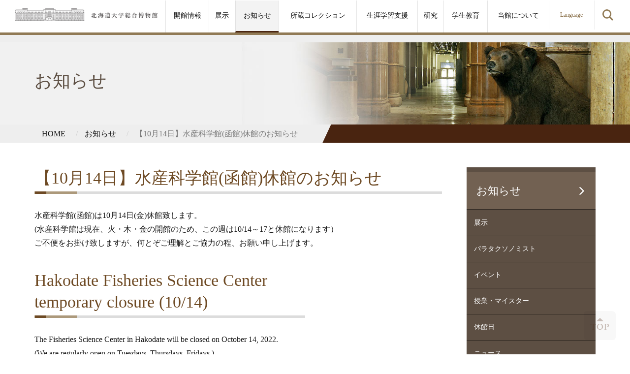

--- FILE ---
content_type: text/html; charset=UTF-8
request_url: https://www.museum.hokudai.ac.jp/topics/18719/
body_size: 50861
content:
<!DOCTYPE html>
<!--[if IE 7]>
<html class="ie ie7" dir="ltr" lang="ja">
<![endif]-->
<!--[if IE 8]>
<html class="ie ie8" dir="ltr" lang="ja">
<![endif]-->
<!--[if !(IE 7) | !(IE 8) ]><!-->
<html dir="ltr" lang="ja">
<!--<![endif]-->

<head>
	<meta charset="UTF-8">
    <meta name="viewport" content="width=device-width, user-scalable=no, initial-scale=1, maximum-scale=1" />
	
		<style>img:is([sizes="auto" i], [sizes^="auto," i]) { contain-intrinsic-size: 3000px 1500px }</style>
	
		<!-- All in One SEO 4.9.3 - aioseo.com -->
		<title>【10月14日】水産科学館(函館)休館のお知らせ | 北海道大学総合博物館</title>
	<meta name="description" content="水産科学館(函館)は10月14日(金)休館致します。 (水産科学館は現在、火・木・金の開館のため、この週は10" />
	<meta name="robots" content="max-image-preview:large" />
	<link rel="canonical" href="https://www.museum.hokudai.ac.jp/topics/18719/" />
	<meta name="generator" content="All in One SEO (AIOSEO) 4.9.3" />
		<script type="application/ld+json" class="aioseo-schema">
			{"@context":"https:\/\/schema.org","@graph":[{"@type":"BreadcrumbList","@id":"https:\/\/www.museum.hokudai.ac.jp\/topics\/18719\/#breadcrumblist","itemListElement":[{"@type":"ListItem","@id":"https:\/\/www.museum.hokudai.ac.jp#listItem","position":1,"name":"Home","item":"https:\/\/www.museum.hokudai.ac.jp","nextItem":{"@type":"ListItem","@id":"https:\/\/www.museum.hokudai.ac.jp\/topics\/#listItem","name":"\u304a\u77e5\u3089\u305b"}},{"@type":"ListItem","@id":"https:\/\/www.museum.hokudai.ac.jp\/topics\/#listItem","position":2,"name":"\u304a\u77e5\u3089\u305b","item":"https:\/\/www.museum.hokudai.ac.jp\/topics\/","nextItem":{"@type":"ListItem","@id":"https:\/\/www.museum.hokudai.ac.jp\/topics\/cat\/openinformation\/#listItem","name":"\u516c\u958b\u30b9\u30b1\u30b8\u30e5\u30fc\u30eb"},"previousItem":{"@type":"ListItem","@id":"https:\/\/www.museum.hokudai.ac.jp#listItem","name":"Home"}},{"@type":"ListItem","@id":"https:\/\/www.museum.hokudai.ac.jp\/topics\/cat\/openinformation\/#listItem","position":3,"name":"\u516c\u958b\u30b9\u30b1\u30b8\u30e5\u30fc\u30eb","item":"https:\/\/www.museum.hokudai.ac.jp\/topics\/cat\/openinformation\/","nextItem":{"@type":"ListItem","@id":"https:\/\/www.museum.hokudai.ac.jp\/topics\/18719\/#listItem","name":"\u301010\u670814\u65e5\u3011\u6c34\u7523\u79d1\u5b66\u9928(\u51fd\u9928)\u4f11\u9928\u306e\u304a\u77e5\u3089\u305b"},"previousItem":{"@type":"ListItem","@id":"https:\/\/www.museum.hokudai.ac.jp\/topics\/#listItem","name":"\u304a\u77e5\u3089\u305b"}},{"@type":"ListItem","@id":"https:\/\/www.museum.hokudai.ac.jp\/topics\/18719\/#listItem","position":4,"name":"\u301010\u670814\u65e5\u3011\u6c34\u7523\u79d1\u5b66\u9928(\u51fd\u9928)\u4f11\u9928\u306e\u304a\u77e5\u3089\u305b","previousItem":{"@type":"ListItem","@id":"https:\/\/www.museum.hokudai.ac.jp\/topics\/cat\/openinformation\/#listItem","name":"\u516c\u958b\u30b9\u30b1\u30b8\u30e5\u30fc\u30eb"}}]},{"@type":"Organization","@id":"https:\/\/www.museum.hokudai.ac.jp\/#organization","name":"\u5317\u6d77\u9053\u5927\u5b66","description":"\u5317\u6d77\u9053\u5927\u5b66\u7dcf\u5408\u535a\u7269\u9928 \u5317\u6d77\u9053\u5927\u5b66\u7dcf\u5408\u535a\u7269\u9928\u306f\u3001\u5317\u6d77\u9053\u5927\u5b66\u306e\u69cb\u5185\u306b\u3042\u308b\u7121\u6599\u306e\u535a\u7269\u9928\u3067\u3059\u3002\u672d\u5e4c\u8fb2\u5b66\u6821\u306e\u958b\u6821\u4ee5\u6765140\u5e74\u306b\u6e21\u308b\u7814\u7a76\u6210\u679c\u3068\u3057\u3066\u751f\u307f\u51fa\u3055\u308c\u305f\u5b66\u8853\u6a19\u672c\u3092\u826f\u597d\u306a\u72b6\u614b\u3067\u96c6\u7d04\u30fb\u7ba1\u7406\u3057\u3001\u5b66\u5185\u5916\u306b\u60c5\u5831\u3092\u767a\u4fe1\u3059\u308b\u3053\u3068\u3092\u76ee\u7684\u3068\u3057\u3066\u3044\u307e\u3059\u3002","url":"https:\/\/www.museum.hokudai.ac.jp\/","telephone":"+81117062658","logo":{"@type":"ImageObject","url":"https:\/\/www.museum.hokudai.ac.jp\/wp-content\/uploads\/2024\/08\/logo.png","@id":"https:\/\/www.museum.hokudai.ac.jp\/topics\/18719\/#organizationLogo","width":1179,"height":443},"image":{"@id":"https:\/\/www.museum.hokudai.ac.jp\/topics\/18719\/#organizationLogo"},"sameAs":["https:\/\/www.facebook.com\/museum.hokudai"]},{"@type":"WebPage","@id":"https:\/\/www.museum.hokudai.ac.jp\/topics\/18719\/#webpage","url":"https:\/\/www.museum.hokudai.ac.jp\/topics\/18719\/","name":"\u301010\u670814\u65e5\u3011\u6c34\u7523\u79d1\u5b66\u9928(\u51fd\u9928)\u4f11\u9928\u306e\u304a\u77e5\u3089\u305b | \u5317\u6d77\u9053\u5927\u5b66\u7dcf\u5408\u535a\u7269\u9928","description":"\u6c34\u7523\u79d1\u5b66\u9928(\u51fd\u9928)\u306f10\u670814\u65e5(\u91d1)\u4f11\u9928\u81f4\u3057\u307e\u3059\u3002 (\u6c34\u7523\u79d1\u5b66\u9928\u306f\u73fe\u5728\u3001\u706b\u30fb\u6728\u30fb\u91d1\u306e\u958b\u9928\u306e\u305f\u3081\u3001\u3053\u306e\u9031\u306f10","inLanguage":"ja","isPartOf":{"@id":"https:\/\/www.museum.hokudai.ac.jp\/#website"},"breadcrumb":{"@id":"https:\/\/www.museum.hokudai.ac.jp\/topics\/18719\/#breadcrumblist"},"datePublished":"2022-10-05T15:24:24+09:00","dateModified":"2022-10-05T15:26:12+09:00"},{"@type":"WebSite","@id":"https:\/\/www.museum.hokudai.ac.jp\/#website","url":"https:\/\/www.museum.hokudai.ac.jp\/","name":"\u65e5\u672c\u8a9e\u7248","description":"\u5317\u6d77\u9053\u5927\u5b66\u7dcf\u5408\u535a\u7269\u9928","inLanguage":"ja","publisher":{"@id":"https:\/\/www.museum.hokudai.ac.jp\/#organization"}}]}
		</script>
		<!-- All in One SEO -->

<script type="text/javascript">
/* <![CDATA[ */
window._wpemojiSettings = {"baseUrl":"https:\/\/s.w.org\/images\/core\/emoji\/15.0.3\/72x72\/","ext":".png","svgUrl":"https:\/\/s.w.org\/images\/core\/emoji\/15.0.3\/svg\/","svgExt":".svg","source":{"concatemoji":"https:\/\/www.museum.hokudai.ac.jp\/wp-includes\/js\/wp-emoji-release.min.js"}};
/*! This file is auto-generated */
!function(i,n){var o,s,e;function c(e){try{var t={supportTests:e,timestamp:(new Date).valueOf()};sessionStorage.setItem(o,JSON.stringify(t))}catch(e){}}function p(e,t,n){e.clearRect(0,0,e.canvas.width,e.canvas.height),e.fillText(t,0,0);var t=new Uint32Array(e.getImageData(0,0,e.canvas.width,e.canvas.height).data),r=(e.clearRect(0,0,e.canvas.width,e.canvas.height),e.fillText(n,0,0),new Uint32Array(e.getImageData(0,0,e.canvas.width,e.canvas.height).data));return t.every(function(e,t){return e===r[t]})}function u(e,t,n){switch(t){case"flag":return n(e,"\ud83c\udff3\ufe0f\u200d\u26a7\ufe0f","\ud83c\udff3\ufe0f\u200b\u26a7\ufe0f")?!1:!n(e,"\ud83c\uddfa\ud83c\uddf3","\ud83c\uddfa\u200b\ud83c\uddf3")&&!n(e,"\ud83c\udff4\udb40\udc67\udb40\udc62\udb40\udc65\udb40\udc6e\udb40\udc67\udb40\udc7f","\ud83c\udff4\u200b\udb40\udc67\u200b\udb40\udc62\u200b\udb40\udc65\u200b\udb40\udc6e\u200b\udb40\udc67\u200b\udb40\udc7f");case"emoji":return!n(e,"\ud83d\udc26\u200d\u2b1b","\ud83d\udc26\u200b\u2b1b")}return!1}function f(e,t,n){var r="undefined"!=typeof WorkerGlobalScope&&self instanceof WorkerGlobalScope?new OffscreenCanvas(300,150):i.createElement("canvas"),a=r.getContext("2d",{willReadFrequently:!0}),o=(a.textBaseline="top",a.font="600 32px Arial",{});return e.forEach(function(e){o[e]=t(a,e,n)}),o}function t(e){var t=i.createElement("script");t.src=e,t.defer=!0,i.head.appendChild(t)}"undefined"!=typeof Promise&&(o="wpEmojiSettingsSupports",s=["flag","emoji"],n.supports={everything:!0,everythingExceptFlag:!0},e=new Promise(function(e){i.addEventListener("DOMContentLoaded",e,{once:!0})}),new Promise(function(t){var n=function(){try{var e=JSON.parse(sessionStorage.getItem(o));if("object"==typeof e&&"number"==typeof e.timestamp&&(new Date).valueOf()<e.timestamp+604800&&"object"==typeof e.supportTests)return e.supportTests}catch(e){}return null}();if(!n){if("undefined"!=typeof Worker&&"undefined"!=typeof OffscreenCanvas&&"undefined"!=typeof URL&&URL.createObjectURL&&"undefined"!=typeof Blob)try{var e="postMessage("+f.toString()+"("+[JSON.stringify(s),u.toString(),p.toString()].join(",")+"));",r=new Blob([e],{type:"text/javascript"}),a=new Worker(URL.createObjectURL(r),{name:"wpTestEmojiSupports"});return void(a.onmessage=function(e){c(n=e.data),a.terminate(),t(n)})}catch(e){}c(n=f(s,u,p))}t(n)}).then(function(e){for(var t in e)n.supports[t]=e[t],n.supports.everything=n.supports.everything&&n.supports[t],"flag"!==t&&(n.supports.everythingExceptFlag=n.supports.everythingExceptFlag&&n.supports[t]);n.supports.everythingExceptFlag=n.supports.everythingExceptFlag&&!n.supports.flag,n.DOMReady=!1,n.readyCallback=function(){n.DOMReady=!0}}).then(function(){return e}).then(function(){var e;n.supports.everything||(n.readyCallback(),(e=n.source||{}).concatemoji?t(e.concatemoji):e.wpemoji&&e.twemoji&&(t(e.twemoji),t(e.wpemoji)))}))}((window,document),window._wpemojiSettings);
/* ]]> */
</script>
<style id='wp-emoji-styles-inline-css' type='text/css'>

	img.wp-smiley, img.emoji {
		display: inline !important;
		border: none !important;
		box-shadow: none !important;
		height: 1em !important;
		width: 1em !important;
		margin: 0 0.07em !important;
		vertical-align: -0.1em !important;
		background: none !important;
		padding: 0 !important;
	}
</style>
<link rel='stylesheet' id='wp-block-library-css' href='https://www.museum.hokudai.ac.jp/wp-includes/css/dist/block-library/style.min.css' type='text/css' media='all' />
<link rel='stylesheet' id='aioseo/css/src/vue/standalone/blocks/table-of-contents/global.scss-css' href='https://www.museum.hokudai.ac.jp/wp-content/plugins/all-in-one-seo-pack/dist/Lite/assets/css/table-of-contents/global.e90f6d47.css' type='text/css' media='all' />
<style id='classic-theme-styles-inline-css' type='text/css'>
/*! This file is auto-generated */
.wp-block-button__link{color:#fff;background-color:#32373c;border-radius:9999px;box-shadow:none;text-decoration:none;padding:calc(.667em + 2px) calc(1.333em + 2px);font-size:1.125em}.wp-block-file__button{background:#32373c;color:#fff;text-decoration:none}
</style>
<style id='global-styles-inline-css' type='text/css'>
:root{--wp--preset--aspect-ratio--square: 1;--wp--preset--aspect-ratio--4-3: 4/3;--wp--preset--aspect-ratio--3-4: 3/4;--wp--preset--aspect-ratio--3-2: 3/2;--wp--preset--aspect-ratio--2-3: 2/3;--wp--preset--aspect-ratio--16-9: 16/9;--wp--preset--aspect-ratio--9-16: 9/16;--wp--preset--color--black: #000000;--wp--preset--color--cyan-bluish-gray: #abb8c3;--wp--preset--color--white: #ffffff;--wp--preset--color--pale-pink: #f78da7;--wp--preset--color--vivid-red: #cf2e2e;--wp--preset--color--luminous-vivid-orange: #ff6900;--wp--preset--color--luminous-vivid-amber: #fcb900;--wp--preset--color--light-green-cyan: #7bdcb5;--wp--preset--color--vivid-green-cyan: #00d084;--wp--preset--color--pale-cyan-blue: #8ed1fc;--wp--preset--color--vivid-cyan-blue: #0693e3;--wp--preset--color--vivid-purple: #9b51e0;--wp--preset--gradient--vivid-cyan-blue-to-vivid-purple: linear-gradient(135deg,rgba(6,147,227,1) 0%,rgb(155,81,224) 100%);--wp--preset--gradient--light-green-cyan-to-vivid-green-cyan: linear-gradient(135deg,rgb(122,220,180) 0%,rgb(0,208,130) 100%);--wp--preset--gradient--luminous-vivid-amber-to-luminous-vivid-orange: linear-gradient(135deg,rgba(252,185,0,1) 0%,rgba(255,105,0,1) 100%);--wp--preset--gradient--luminous-vivid-orange-to-vivid-red: linear-gradient(135deg,rgba(255,105,0,1) 0%,rgb(207,46,46) 100%);--wp--preset--gradient--very-light-gray-to-cyan-bluish-gray: linear-gradient(135deg,rgb(238,238,238) 0%,rgb(169,184,195) 100%);--wp--preset--gradient--cool-to-warm-spectrum: linear-gradient(135deg,rgb(74,234,220) 0%,rgb(151,120,209) 20%,rgb(207,42,186) 40%,rgb(238,44,130) 60%,rgb(251,105,98) 80%,rgb(254,248,76) 100%);--wp--preset--gradient--blush-light-purple: linear-gradient(135deg,rgb(255,206,236) 0%,rgb(152,150,240) 100%);--wp--preset--gradient--blush-bordeaux: linear-gradient(135deg,rgb(254,205,165) 0%,rgb(254,45,45) 50%,rgb(107,0,62) 100%);--wp--preset--gradient--luminous-dusk: linear-gradient(135deg,rgb(255,203,112) 0%,rgb(199,81,192) 50%,rgb(65,88,208) 100%);--wp--preset--gradient--pale-ocean: linear-gradient(135deg,rgb(255,245,203) 0%,rgb(182,227,212) 50%,rgb(51,167,181) 100%);--wp--preset--gradient--electric-grass: linear-gradient(135deg,rgb(202,248,128) 0%,rgb(113,206,126) 100%);--wp--preset--gradient--midnight: linear-gradient(135deg,rgb(2,3,129) 0%,rgb(40,116,252) 100%);--wp--preset--font-size--small: 13px;--wp--preset--font-size--medium: 20px;--wp--preset--font-size--large: 36px;--wp--preset--font-size--x-large: 42px;--wp--preset--spacing--20: 0.44rem;--wp--preset--spacing--30: 0.67rem;--wp--preset--spacing--40: 1rem;--wp--preset--spacing--50: 1.5rem;--wp--preset--spacing--60: 2.25rem;--wp--preset--spacing--70: 3.38rem;--wp--preset--spacing--80: 5.06rem;--wp--preset--shadow--natural: 6px 6px 9px rgba(0, 0, 0, 0.2);--wp--preset--shadow--deep: 12px 12px 50px rgba(0, 0, 0, 0.4);--wp--preset--shadow--sharp: 6px 6px 0px rgba(0, 0, 0, 0.2);--wp--preset--shadow--outlined: 6px 6px 0px -3px rgba(255, 255, 255, 1), 6px 6px rgba(0, 0, 0, 1);--wp--preset--shadow--crisp: 6px 6px 0px rgba(0, 0, 0, 1);}:where(.is-layout-flex){gap: 0.5em;}:where(.is-layout-grid){gap: 0.5em;}body .is-layout-flex{display: flex;}.is-layout-flex{flex-wrap: wrap;align-items: center;}.is-layout-flex > :is(*, div){margin: 0;}body .is-layout-grid{display: grid;}.is-layout-grid > :is(*, div){margin: 0;}:where(.wp-block-columns.is-layout-flex){gap: 2em;}:where(.wp-block-columns.is-layout-grid){gap: 2em;}:where(.wp-block-post-template.is-layout-flex){gap: 1.25em;}:where(.wp-block-post-template.is-layout-grid){gap: 1.25em;}.has-black-color{color: var(--wp--preset--color--black) !important;}.has-cyan-bluish-gray-color{color: var(--wp--preset--color--cyan-bluish-gray) !important;}.has-white-color{color: var(--wp--preset--color--white) !important;}.has-pale-pink-color{color: var(--wp--preset--color--pale-pink) !important;}.has-vivid-red-color{color: var(--wp--preset--color--vivid-red) !important;}.has-luminous-vivid-orange-color{color: var(--wp--preset--color--luminous-vivid-orange) !important;}.has-luminous-vivid-amber-color{color: var(--wp--preset--color--luminous-vivid-amber) !important;}.has-light-green-cyan-color{color: var(--wp--preset--color--light-green-cyan) !important;}.has-vivid-green-cyan-color{color: var(--wp--preset--color--vivid-green-cyan) !important;}.has-pale-cyan-blue-color{color: var(--wp--preset--color--pale-cyan-blue) !important;}.has-vivid-cyan-blue-color{color: var(--wp--preset--color--vivid-cyan-blue) !important;}.has-vivid-purple-color{color: var(--wp--preset--color--vivid-purple) !important;}.has-black-background-color{background-color: var(--wp--preset--color--black) !important;}.has-cyan-bluish-gray-background-color{background-color: var(--wp--preset--color--cyan-bluish-gray) !important;}.has-white-background-color{background-color: var(--wp--preset--color--white) !important;}.has-pale-pink-background-color{background-color: var(--wp--preset--color--pale-pink) !important;}.has-vivid-red-background-color{background-color: var(--wp--preset--color--vivid-red) !important;}.has-luminous-vivid-orange-background-color{background-color: var(--wp--preset--color--luminous-vivid-orange) !important;}.has-luminous-vivid-amber-background-color{background-color: var(--wp--preset--color--luminous-vivid-amber) !important;}.has-light-green-cyan-background-color{background-color: var(--wp--preset--color--light-green-cyan) !important;}.has-vivid-green-cyan-background-color{background-color: var(--wp--preset--color--vivid-green-cyan) !important;}.has-pale-cyan-blue-background-color{background-color: var(--wp--preset--color--pale-cyan-blue) !important;}.has-vivid-cyan-blue-background-color{background-color: var(--wp--preset--color--vivid-cyan-blue) !important;}.has-vivid-purple-background-color{background-color: var(--wp--preset--color--vivid-purple) !important;}.has-black-border-color{border-color: var(--wp--preset--color--black) !important;}.has-cyan-bluish-gray-border-color{border-color: var(--wp--preset--color--cyan-bluish-gray) !important;}.has-white-border-color{border-color: var(--wp--preset--color--white) !important;}.has-pale-pink-border-color{border-color: var(--wp--preset--color--pale-pink) !important;}.has-vivid-red-border-color{border-color: var(--wp--preset--color--vivid-red) !important;}.has-luminous-vivid-orange-border-color{border-color: var(--wp--preset--color--luminous-vivid-orange) !important;}.has-luminous-vivid-amber-border-color{border-color: var(--wp--preset--color--luminous-vivid-amber) !important;}.has-light-green-cyan-border-color{border-color: var(--wp--preset--color--light-green-cyan) !important;}.has-vivid-green-cyan-border-color{border-color: var(--wp--preset--color--vivid-green-cyan) !important;}.has-pale-cyan-blue-border-color{border-color: var(--wp--preset--color--pale-cyan-blue) !important;}.has-vivid-cyan-blue-border-color{border-color: var(--wp--preset--color--vivid-cyan-blue) !important;}.has-vivid-purple-border-color{border-color: var(--wp--preset--color--vivid-purple) !important;}.has-vivid-cyan-blue-to-vivid-purple-gradient-background{background: var(--wp--preset--gradient--vivid-cyan-blue-to-vivid-purple) !important;}.has-light-green-cyan-to-vivid-green-cyan-gradient-background{background: var(--wp--preset--gradient--light-green-cyan-to-vivid-green-cyan) !important;}.has-luminous-vivid-amber-to-luminous-vivid-orange-gradient-background{background: var(--wp--preset--gradient--luminous-vivid-amber-to-luminous-vivid-orange) !important;}.has-luminous-vivid-orange-to-vivid-red-gradient-background{background: var(--wp--preset--gradient--luminous-vivid-orange-to-vivid-red) !important;}.has-very-light-gray-to-cyan-bluish-gray-gradient-background{background: var(--wp--preset--gradient--very-light-gray-to-cyan-bluish-gray) !important;}.has-cool-to-warm-spectrum-gradient-background{background: var(--wp--preset--gradient--cool-to-warm-spectrum) !important;}.has-blush-light-purple-gradient-background{background: var(--wp--preset--gradient--blush-light-purple) !important;}.has-blush-bordeaux-gradient-background{background: var(--wp--preset--gradient--blush-bordeaux) !important;}.has-luminous-dusk-gradient-background{background: var(--wp--preset--gradient--luminous-dusk) !important;}.has-pale-ocean-gradient-background{background: var(--wp--preset--gradient--pale-ocean) !important;}.has-electric-grass-gradient-background{background: var(--wp--preset--gradient--electric-grass) !important;}.has-midnight-gradient-background{background: var(--wp--preset--gradient--midnight) !important;}.has-small-font-size{font-size: var(--wp--preset--font-size--small) !important;}.has-medium-font-size{font-size: var(--wp--preset--font-size--medium) !important;}.has-large-font-size{font-size: var(--wp--preset--font-size--large) !important;}.has-x-large-font-size{font-size: var(--wp--preset--font-size--x-large) !important;}
:where(.wp-block-post-template.is-layout-flex){gap: 1.25em;}:where(.wp-block-post-template.is-layout-grid){gap: 1.25em;}
:where(.wp-block-columns.is-layout-flex){gap: 2em;}:where(.wp-block-columns.is-layout-grid){gap: 2em;}
:root :where(.wp-block-pullquote){font-size: 1.5em;line-height: 1.6;}
</style>
<link rel='stylesheet' id='styles-bootstrap-css' href='https://www.museum.hokudai.ac.jp/wp-content/themes/museum.hokudai.ac.jp-jpn/lib/bootstrap/css/bootstrap.min.css' type='text/css' media='all' />
<link rel='stylesheet' id='styles-modaal-css' href='https://www.museum.hokudai.ac.jp/wp-content/themes/museum.hokudai.ac.jp-jpn/lib/modaal/css/modaal.css' type='text/css' media='all' />
<link rel='stylesheet' id='style-calendar-css' href='https://www.museum.hokudai.ac.jp/wp-content/themes/museum.hokudai.ac.jp-jpn/css/style-calendar.css' type='text/css' media='all' />
<link rel='stylesheet' id='dashicons-css' href='https://www.museum.hokudai.ac.jp/wp-includes/css/dashicons.min.css' type='text/css' media='all' />
<link rel='stylesheet' id='style-css' href='https://www.museum.hokudai.ac.jp/wp-content/themes/museum.hokudai.ac.jp-jpn/style.css' type='text/css' media='all' />
<link rel='stylesheet' id='style-lg-css' href='https://www.museum.hokudai.ac.jp/wp-content/themes/museum.hokudai.ac.jp-jpn/css/style-lg.css' type='text/css' media='all' />
<link rel='stylesheet' id='style-md-css' href='https://www.museum.hokudai.ac.jp/wp-content/themes/museum.hokudai.ac.jp-jpn/css/style-md.css' type='text/css' media='only screen and (max-width:1200px)' />
<link rel='stylesheet' id='style-sm-css' href='https://www.museum.hokudai.ac.jp/wp-content/themes/museum.hokudai.ac.jp-jpn/css/style-sm.css' type='text/css' media='only screen and (max-width:991px)' />
<link rel='stylesheet' id='style-xs-css' href='https://www.museum.hokudai.ac.jp/wp-content/themes/museum.hokudai.ac.jp-jpn/css/style-xs.css' type='text/css' media='only screen and (max-width: 767px)' />
<script type="text/javascript" src="https://www.museum.hokudai.ac.jp/wp-includes/js/jquery/jquery.min.js" id="jquery-core-js"></script>
<script type="text/javascript" src="https://www.museum.hokudai.ac.jp/wp-includes/js/jquery/jquery-migrate.min.js" id="jquery-migrate-js"></script>
<script type="text/javascript" src="https://www.museum.hokudai.ac.jp/wp-content/themes/museum.hokudai.ac.jp-jpn/lib/bootstrap/js/bootstrap.min.js" id="bootstrap-js"></script>
<link rel="https://api.w.org/" href="https://www.museum.hokudai.ac.jp/wp-json/" /><link rel='shortlink' href='https://www.museum.hokudai.ac.jp/?p=18719' />
<link rel="alternate" title="oEmbed (JSON)" type="application/json+oembed" href="https://www.museum.hokudai.ac.jp/wp-json/oembed/1.0/embed?url=https%3A%2F%2Fwww.museum.hokudai.ac.jp%2Ftopics%2F18719%2F" />
<link rel="alternate" title="oEmbed (XML)" type="text/xml+oembed" href="https://www.museum.hokudai.ac.jp/wp-json/oembed/1.0/embed?url=https%3A%2F%2Fwww.museum.hokudai.ac.jp%2Ftopics%2F18719%2F&#038;format=xml" />
<script type="text/javascript">
	window._se_plugin_version = '8.1.9.1';
</script>
<link rel="icon" href="https://www.museum.hokudai.ac.jp/wp-content/uploads/2020/09/fabicon-1.png" sizes="32x32" />
<link rel="icon" href="https://www.museum.hokudai.ac.jp/wp-content/uploads/2020/09/fabicon-1.png" sizes="192x192" />
<link rel="apple-touch-icon" href="https://www.museum.hokudai.ac.jp/wp-content/uploads/2020/09/fabicon-1.png" />
<meta name="msapplication-TileImage" content="https://www.museum.hokudai.ac.jp/wp-content/uploads/2020/09/fabicon-1.png" />
    
	
<!-- Global site tag (gtag.js) - Google Analytics -->
<script async src="https://www.googletagmanager.com/gtag/js?id=UA-60892220-46"></script>
<script>
  window.dataLayer = window.dataLayer || [];
  function gtag(){dataLayer.push(arguments);}
  gtag('js', new Date());

  gtag('config', 'UA-60892220-46');
</script>

</head>

<body class="topics-template-default single single-topics postid-18719">



<header id="page-header" class=" page-header-page clearfix">

	<div class="container-fluid">
	
		<div class="row">
		
            <div id="header-logo" class="col-xs-5 col-sm-6 col-md-3">
            
                                
                    <a href="https://www.museum.hokudai.ac.jp">
                        <img id="logo" class="hidden-xs"  src="https://www.museum.hokudai.ac.jp/wp-content/themes/museum.hokudai.ac.jp-jpn/images/logo-page.jpg" alt="北海道大学総合博物館" />
                        <img id="logo-mobile" class="hidden-md hidden-lg hidden-sm "  src="https://www.museum.hokudai.ac.jp/wp-content/themes/museum.hokudai.ac.jp-jpn/images/logo.png" alt="北海道大学総合博物館" />
                    </a>
                    
                
            </div>
            
            <div class="col-md-9 col-md-push-0 hidden-xs hidden-sm">
            	                
	<nav id="header-nav-page" class="header-nav navbar hidden-xs  hidden-sm">
		<ul class="li-table">
			<li class="li-table-cell "><a href="https://www.museum.hokudai.ac.jp/open">開館情報</a></li>
			<li class="li-table-cell "><a href="https://www.museum.hokudai.ac.jp/display">展示</a>
			
	        <ul class="headnav">
        	                            <li><a href="https://www.museum.hokudai.ac.jp/display/hokudainorekishi/">北大の歴史</a></li>
                            <li><a href="https://www.museum.hokudai.ac.jp/display/hokudainoima/">北大のいま</a></li>
                            <li><a href="https://www.museum.hokudai.ac.jp/display/museumlab/">ミュージアムラボ</a></li>
                            <li><a href="https://www.museum.hokudai.ac.jp/display/kanjirutenjishitsu/">感じる展示室</a></li>
                            <li><a href="https://www.museum.hokudai.ac.jp/display/syuzouhyouhonnosekai/">収蔵標本の世界</a></li>
                            <li><a href="https://www.museum.hokudai.ac.jp/display/special/">企画展示</a></li>
                    </ul>        
        
</li>
			<li class="li-table-cell current"><a href="https://www.museum.hokudai.ac.jp/topics">お知らせ</a><ul class="headnav">
	    <li><a href="https://www.museum.hokudai.ac.jp/display/special/">展示</a></li>
    <li><a href="https://www.museum.hokudai.ac.jp/lifelongeducation/parataxonomist/">パラタクソノミスト</a></li>
    <li><a href="https://www.museum.hokudai.ac.jp/lifelongeducation/publicevents/">イベント</a></li>
    <li><a href="https://www.museum.hokudai.ac.jp/education/museummeister/cat/educationtopics/">授業・マイスター</a></li>
    
	<li><a href="https://www.museum.hokudai.ac.jp/topics/cat/%e4%bc%91%e9%a4%a8%e6%97%a5/">休館日</a></li><li><a href="https://www.museum.hokudai.ac.jp/topics/cat/news/">ニュース</a></li><li><a href="https://www.museum.hokudai.ac.jp/topics/cat/openinformation/">公開スケジュール</a></li><li><a href="https://www.museum.hokudai.ac.jp/topics/cat/other/">その他</a></li></ul>
</li>
			<li class="li-table-cell "><a href="https://www.museum.hokudai.ac.jp/collection">所蔵コレクション</a>
			
	            <ul class="headnav">
                                        
                                    <li><a href="https://www.museum.hokudai.ac.jp/collection/plant/">陸上植物（SAPS）</a></li>
                            
                                    <li><a href="https://www.museum.hokudai.ac.jp/collection/paleontology/">古生物</a></li>
                            
                                    <li><a href="https://www.museum.hokudai.ac.jp/collection/fungi/">菌類（SAPA）</a></li>
                            
                                    <li><a href="https://www.museum.hokudai.ac.jp/collection/seaweed/">海藻（SAP）</a></li>
                            
                                    <li><a href="https://www.museum.hokudai.ac.jp/collection/insect/">昆虫（SEHU）</a></li>
                            
                                    <li><a href="https://www.museum.hokudai.ac.jp/collection/fishes/">魚類（HUMZ）</a></li>
                            
                                    <li><a href="https://www.museum.hokudai.ac.jp/collection/invertebrate/">無脊椎動物（ICHUM）</a></li>
                            
                                    <li><a href="https://www.museum.hokudai.ac.jp/collection/mineralogy/">岩石・鉱物・鉱石標本</a></li>
                            
                                    <li><a href="https://www.museum.hokudai.ac.jp/collection/archaeology/">考古</a></li>
                            
                                    <li><a href="https://www.museum.hokudai.ac.jp/collection/medialabo/">映像</a></li>
                            
                                    <li><a href="https://www.museum.hokudai.ac.jp/collection/database/">データベース</a></li>
                            
                                    <li><a href="https://www.museum.hokudai.ac.jp/collection/scrapeddb/">運用を終えたデータベース</a></li>
                                
            </ul>
        
    </li>
			<li class="li-table-cell "><a href="https://www.museum.hokudai.ac.jp/lifelongeducation">生涯学習支援</a>        
                <ul class="headnav">
                
                                        
					                        <li>
                        	<a href="https://www.museum.hokudai.ac.jp/lifelongeducation/publicevents/">市民向けイベント</a>
                            
                                                    </li>
                                            <li>
                        	<a href="https://www.museum.hokudai.ac.jp/lifelongeducation/parataxonomist/">パラタクソノミスト養成講座</a>
                            
                                                    </li>
                                            <li>
                        	<a href="https://www.museum.hokudai.ac.jp/lifelongeducation/volunteer/">ボランティア活動</a>
                            
                                                    </li>
                                            <li>
                        	<a href="https://www.museum.hokudai.ac.jp/lifelongeducation/pastprojects/">過去のプロジェクト</a>
                            
                                                    </li>
                    				</ul>
			
	</li>
			<li class="li-table-cell "><a href="https://www.museum.hokudai.ac.jp/work">研究</a>
	<ul class="headnav">
		        
					<li><a href="https://www.museum.hokudai.ac.jp/work/archaeology/">考古学</a></li>
					<li><a href="https://www.museum.hokudai.ac.jp/work/plant/">植物体系学</a></li>
					<li><a href="https://www.museum.hokudai.ac.jp/work/insect/">昆虫体系学</a></li>
					<li><a href="https://www.museum.hokudai.ac.jp/work/seaweed/">海藻分類学</a></li>
					<li><a href="https://www.museum.hokudai.ac.jp/work/fishes/">魚類分類学</a></li>
					<li><a href="https://www.museum.hokudai.ac.jp/work/geology-petrology/">地質学・岩石鉱物学</a></li>
					<li><a href="https://www.museum.hokudai.ac.jp/work/paleontology/">古生物学</a></li>
					<li><a href="https://www.museum.hokudai.ac.jp/work/museumeducation/">博物館教育学</a></li>
					<li><a href="https://www.museum.hokudai.ac.jp/work/image/">映像資料学</a></li>
			</ul>
</li>
			<li class="li-table-cell "><a href="https://www.museum.hokudai.ac.jp/education">学生教育</a>
    <ul class="headnav">
		
			            
                                    
                    <li><a href="https://www.museum.hokudai.ac.jp/education/museummeister/">ミュージアムマイスター</a></li>
            
				                    
                    <li><a href="https://www.museum.hokudai.ac.jp/education/subject/">博物館教員による授業・ゼミ</a></li>
            
				            
            

	</ul>    
</li>
			<li class="li-table-cell "><a href="https://www.museum.hokudai.ac.jp/outline">当館について</a>        
			
	        <ul class="headnav">
			                            <li><a href="https://www.museum.hokudai.ac.jp/outline/greeting/">館長挨拶</a></li>
                            <li><a href="https://www.museum.hokudai.ac.jp/outline/building/">建物</a></li>
                            <li><a href="https://www.museum.hokudai.ac.jp/outline/open/">開館情報</a></li>
                            <li><a href="https://www.museum.hokudai.ac.jp/outline/publication/">出版物</a></li>
                            <li><a href="https://www.museum.hokudai.ac.jp/outline/history/">沿革</a></li>
                            <li><a href="https://www.museum.hokudai.ac.jp/outline/staff/">博物館スタッフ</a></li>
                            <li><a href="https://www.museum.hokudai.ac.jp/outline/organization/">組織</a></li>
                            <li><a href="https://www.museum.hokudai.ac.jp/outline/bunkan/">水産科学館</a></li>
                            <li><a href="https://www.museum.hokudai.ac.jp/outline/gaiyo/">概要</a></li>
                            <li><a href="https://www.museum.hokudai.ac.jp/outline/kyukan/">休館中の施設</a></li>
                            <li><a href="https://www.museum.hokudai.ac.jp/outline/dai2noujou/">札幌農学校第2農場</a></li>
                            <li><a href="https://www.museum.hokudai.ac.jp/outline/service/">ご利用いただける施設</a></li>
                            <li><a href="https://www.museum.hokudai.ac.jp/outline/data/">各種データ</a></li>
                            <li><a href="https://www.museum.hokudai.ac.jp/outline/support/">ご協賛</a></li>
                    </ul>        
    </li>
			<li id="menu-close" class="hidden-md hidden-lg"><a>閉じる</a></li>
		</ul>
		<div id="btn-language" class="pull-left">
			<div class="dropdown">
				<button class="dropdown-toggle" type="button" id="dropdownMenu1" data-toggle="dropdown" aria-haspopup="true" aria-expanded="false">
					Language
				</button>
				<ul class="dropdown-menu dropdown-menu-right" aria-labelledby="dropdownMenu1">
					<li><a href="/">日本語</a></li>
					<li><a href="/english/">English</a></li>
					<li><a href="/chinese/ch/">中文 (简体)</a></li>
					<li><a href="/chinese/tw/">中文 (繁體)</a></li>
				</ul>
			</div>
		</div>
		<div id="btn-search" class="pull-left">Search</div>
	</nav>

            </div>
            <div class="col-xs-5 col-sm-3 col-sm-push-2 hidden-md hidden-lg">
            	                <div id="menu-open" class="hidden-md hidden-lg dashicons dashicons-menu"></div>

<nav id="header-nav-mobile" class="hidden-md hidden-lg">
	<ul class="headnav">
		<li><a href="https://www.museum.hokudai.ac.jp/open">開館情報</a></li>
		<li><a href="https://www.museum.hokudai.ac.jp/display">展示</a>
			
	        <ul class="headnav">
        	                            <li><a href="https://www.museum.hokudai.ac.jp/display/hokudainorekishi/">北大の歴史</a></li>
                            <li><a href="https://www.museum.hokudai.ac.jp/display/hokudainoima/">北大のいま</a></li>
                            <li><a href="https://www.museum.hokudai.ac.jp/display/museumlab/">ミュージアムラボ</a></li>
                            <li><a href="https://www.museum.hokudai.ac.jp/display/kanjirutenjishitsu/">感じる展示室</a></li>
                            <li><a href="https://www.museum.hokudai.ac.jp/display/syuzouhyouhonnosekai/">収蔵標本の世界</a></li>
                            <li><a href="https://www.museum.hokudai.ac.jp/display/special/">企画展示</a></li>
                    </ul>        
        
</li>
		<li><a href="https://www.museum.hokudai.ac.jp/topics">お知らせ</a><ul class="headnav">
	    <li><a href="https://www.museum.hokudai.ac.jp/display/special/">展示</a></li>
    <li><a href="https://www.museum.hokudai.ac.jp/lifelongeducation/parataxonomist/">パラタクソノミスト</a></li>
    <li><a href="https://www.museum.hokudai.ac.jp/lifelongeducation/publicevents/">イベント</a></li>
    <li><a href="https://www.museum.hokudai.ac.jp/education/museummeister/cat/educationtopics/">授業・マイスター</a></li>
    
	<li><a href="https://www.museum.hokudai.ac.jp/topics/cat/%e4%bc%91%e9%a4%a8%e6%97%a5/">休館日</a></li><li><a href="https://www.museum.hokudai.ac.jp/topics/cat/news/">ニュース</a></li><li><a href="https://www.museum.hokudai.ac.jp/topics/cat/openinformation/">公開スケジュール</a></li><li><a href="https://www.museum.hokudai.ac.jp/topics/cat/other/">その他</a></li></ul>
</li>
		<li><a href="https://www.museum.hokudai.ac.jp/collection">所蔵コレクション</a>
			
	            <ul class="headnav">
                                        
                                    <li><a href="https://www.museum.hokudai.ac.jp/collection/plant/">陸上植物（SAPS）</a></li>
                            
                                    <li><a href="https://www.museum.hokudai.ac.jp/collection/paleontology/">古生物</a></li>
                            
                                    <li><a href="https://www.museum.hokudai.ac.jp/collection/fungi/">菌類（SAPA）</a></li>
                            
                                    <li><a href="https://www.museum.hokudai.ac.jp/collection/seaweed/">海藻（SAP）</a></li>
                            
                                    <li><a href="https://www.museum.hokudai.ac.jp/collection/insect/">昆虫（SEHU）</a></li>
                            
                                    <li><a href="https://www.museum.hokudai.ac.jp/collection/fishes/">魚類（HUMZ）</a></li>
                            
                                    <li><a href="https://www.museum.hokudai.ac.jp/collection/invertebrate/">無脊椎動物（ICHUM）</a></li>
                            
                                    <li><a href="https://www.museum.hokudai.ac.jp/collection/mineralogy/">岩石・鉱物・鉱石標本</a></li>
                            
                                    <li><a href="https://www.museum.hokudai.ac.jp/collection/archaeology/">考古</a></li>
                            
                                    <li><a href="https://www.museum.hokudai.ac.jp/collection/medialabo/">映像</a></li>
                            
                                    <li><a href="https://www.museum.hokudai.ac.jp/collection/database/">データベース</a></li>
                            
                                    <li><a href="https://www.museum.hokudai.ac.jp/collection/scrapeddb/">運用を終えたデータベース</a></li>
                                
            </ul>
        
    </li>
		<li><a href="https://www.museum.hokudai.ac.jp/lifelongeducation">生涯学習支援</a>        
                <ul class="headnav">
                
                                        
					                        <li>
                        	<a href="https://www.museum.hokudai.ac.jp/lifelongeducation/publicevents/">市民向けイベント</a>
                            
                                                    </li>
                                            <li>
                        	<a href="https://www.museum.hokudai.ac.jp/lifelongeducation/parataxonomist/">パラタクソノミスト養成講座</a>
                            
                                                    </li>
                                            <li>
                        	<a href="https://www.museum.hokudai.ac.jp/lifelongeducation/volunteer/">ボランティア活動</a>
                            
                                                    </li>
                                            <li>
                        	<a href="https://www.museum.hokudai.ac.jp/lifelongeducation/pastprojects/">過去のプロジェクト</a>
                            
                                                    </li>
                    				</ul>
			
	</li>
		<li><a href="https://www.museum.hokudai.ac.jp/work">研究</a>
	<ul class="headnav">
		        
					<li><a href="https://www.museum.hokudai.ac.jp/work/archaeology/">考古学</a></li>
					<li><a href="https://www.museum.hokudai.ac.jp/work/plant/">植物体系学</a></li>
					<li><a href="https://www.museum.hokudai.ac.jp/work/insect/">昆虫体系学</a></li>
					<li><a href="https://www.museum.hokudai.ac.jp/work/seaweed/">海藻分類学</a></li>
					<li><a href="https://www.museum.hokudai.ac.jp/work/fishes/">魚類分類学</a></li>
					<li><a href="https://www.museum.hokudai.ac.jp/work/geology-petrology/">地質学・岩石鉱物学</a></li>
					<li><a href="https://www.museum.hokudai.ac.jp/work/paleontology/">古生物学</a></li>
					<li><a href="https://www.museum.hokudai.ac.jp/work/museumeducation/">博物館教育学</a></li>
					<li><a href="https://www.museum.hokudai.ac.jp/work/image/">映像資料学</a></li>
			</ul>
</li>
		<li><a href="https://www.museum.hokudai.ac.jp/education">学生教育</a>
    <ul class="headnav">
		
			            
                                    
                    <li><a href="https://www.museum.hokudai.ac.jp/education/museummeister/">ミュージアムマイスター</a></li>
            
				                    
                    <li><a href="https://www.museum.hokudai.ac.jp/education/subject/">博物館教員による授業・ゼミ</a></li>
            
				            
            

	</ul>    
</li>
		<li><a href="https://www.museum.hokudai.ac.jp/outline">当館について</a>        
			
	        <ul class="headnav">
			                            <li><a href="https://www.museum.hokudai.ac.jp/outline/greeting/">館長挨拶</a></li>
                            <li><a href="https://www.museum.hokudai.ac.jp/outline/building/">建物</a></li>
                            <li><a href="https://www.museum.hokudai.ac.jp/outline/open/">開館情報</a></li>
                            <li><a href="https://www.museum.hokudai.ac.jp/outline/publication/">出版物</a></li>
                            <li><a href="https://www.museum.hokudai.ac.jp/outline/history/">沿革</a></li>
                            <li><a href="https://www.museum.hokudai.ac.jp/outline/staff/">博物館スタッフ</a></li>
                            <li><a href="https://www.museum.hokudai.ac.jp/outline/organization/">組織</a></li>
                            <li><a href="https://www.museum.hokudai.ac.jp/outline/bunkan/">水産科学館</a></li>
                            <li><a href="https://www.museum.hokudai.ac.jp/outline/gaiyo/">概要</a></li>
                            <li><a href="https://www.museum.hokudai.ac.jp/outline/kyukan/">休館中の施設</a></li>
                            <li><a href="https://www.museum.hokudai.ac.jp/outline/dai2noujou/">札幌農学校第2農場</a></li>
                            <li><a href="https://www.museum.hokudai.ac.jp/outline/service/">ご利用いただける施設</a></li>
                            <li><a href="https://www.museum.hokudai.ac.jp/outline/data/">各種データ</a></li>
                            <li><a href="https://www.museum.hokudai.ac.jp/outline/support/">ご協賛</a></li>
                    </ul>        
    </li>
		<li><a>その他</a>        <ul class="headnav">
			                <li><a href="https://www.museum.hokudai.ac.jp/?s">アーカイブ検索</a></li>
							<li><a href="https://www.museum.hokudai.ac.jp/contents/site/">サイトのご利用条件</a></li>
							<li><a href="https://www.museum.hokudai.ac.jp/contents/sitemap/">サイトマップ</a></li>
							<li><a href="https://www.museum.hokudai.ac.jp/contents/privacy/">個人情報の取扱について</a></li>
			        </ul>
		
	    </li>
		<li id="menu-close" class="hidden-md hidden-lg"><a>閉じる</a></li>
	</ul>
</nav>

<div id="btn-language" class="pull-right">
	<div class="dropdown">
		<button class="dropdown-toggle" type="button" id="dropdownMenu1" data-toggle="dropdown" aria-haspopup="true" aria-expanded="false">
			Language
		</button>
		<ul class="dropdown-menu dropdown-menu-right" aria-labelledby="dropdownMenu1">
			<li><a href="/">日本語</a></li>
			<li><a href="/english/">English</a></li>
			<li><a href="/chinese/ch/">中文 (简体)</a></li>
			<li><a href="/chinese/tw/">中文 (繁體)</a></li>
		</ul>
	</div>
</div>

<div id="btn-search" class="pull-right">Search</div>
            </div>			
            <div id="home-search-box" class="search-box off">
				<form role="search" method="get" class="search-form" action="https://www.museum.hokudai.ac.jp/">
				<label>
					<span class="screen-reader-text">検索:</span>
					<input type="search" class="search-field" placeholder="検索&hellip;" value="" name="s" />
				</label>
				<input type="submit" class="search-submit" value="検索" />
			</form>            </div>

		</div>
	</div>
</header>


    <div id="main-content">

	

    <header class="article-header article-header-topics">

        <div class="container">
			            
            
            	                <p class="title-article-header">お知らせ</p>
                
                        
            			
        </div>
        
    </header>

	<div class="breadcrumb-wrapper">
    <div class="container">
    
        <ol class="breadcrumb">
        
            <li itemscope itemtype="http://data-vocabulary.org/Breadcrumb">
                                    <a class="breadcrumb-home" itemprop="url" href="https://www.museum.hokudai.ac.jp"><span itemprop="title">HOME</span></a>
                            </li>
            
            
		<li><a itemprop='url' href='/topics/'><span itemprop='title'>お知らせ</span></a></li>                            <li class="active"><span itemprop='title'>【10月14日】水産科学館(函館)休館のお知らせ</span></li>
                                  
        </ol>
    </div>
</div>    
    <div class="container">

        <div class="row">
        
            <div class="col-xs-12 col-md-8 col-lg-9">
            
                <div id="single-body" class="article-body">
                    	
	<section class="clearfix editor">
        <h1 class="title-section">【10月14日】水産科学館(函館)休館のお知らせ</h1>
		<div id="single-body" class="article-body">
<section class="clearfix editor">水産科学館(函館)は10月14日(金)休館致します。<br />
(水産科学館は現在、火・木・金の開館のため、この週は10/14～17と休館になります）<br />
ご不便をお掛け致しますが、何とぞご理解とご協力の程、お願い申し上げます。 </section>
<section class="clearfix editor">
<h1 class="title-article-header">Hakodate Fisheries Science Center temporary closure (10/14)</h1>
<p>The Fisheries Science Center in Hakodate will be closed on October 14, 2022.<br />
(We are regularly open on Tuesdays, Thursdays, Fridays.)<br />
We apologize for any inconvenience this may cause.<br />
Your understanding is greatly appreciated.</p>
</section>
</div>
<footer id="single-footer" class="article-footer">
<div class="btns"></div>
</footer>
		
	</section>	

                </div>
                
                <footer id="single-footer" class="article-footer">
                    
	
	<div class="btns">
		<a class="btn btn-back" href="https://www.museum.hokudai.ac.jp/topics">お知らせ一覧へ戻る</a>
	</div>
	
                </footer>
        
            </div>
        
            <div class="col-xs-12 col-md-4 col-lg-3">
            	<div id="sidebar" class="">
		<ul class="sidenav">
		<li class="sidenav-header"><a href="https://www.museum.hokudai.ac.jp/topics/">お知らせ <span class="glyphicon glyphicon-menu-right pull-right"></span></a></li>
        <li><a href="https://www.museum.hokudai.ac.jp/display/special/">展示</a></li>
    <li><a href="https://www.museum.hokudai.ac.jp/lifelongeducation/parataxonomist/">パラタクソノミスト</a></li>
    <li><a href="https://www.museum.hokudai.ac.jp/lifelongeducation/publicevents/">イベント</a></li>
    <li><a href="https://www.museum.hokudai.ac.jp/education/museummeister/cat/educationtopics/">授業・マイスター</a></li>
    
	<li><a href="https://www.museum.hokudai.ac.jp/topics/cat/%e4%bc%91%e9%a4%a8%e6%97%a5/">休館日</a></li><li><a href="https://www.museum.hokudai.ac.jp/topics/cat/news/">ニュース</a></li><li><a href="https://www.museum.hokudai.ac.jp/topics/cat/openinformation/">公開スケジュール</a></li><li><a href="https://www.museum.hokudai.ac.jp/topics/cat/other/">その他</a></li></ul>
</div>

    
            </div>
        </div>
    </div>
	
			
</div>

	

<div id="backtotop">
	<a href="#"><img src="https://www.museum.hokudai.ac.jp/wp-content/themes/museum.hokudai.ac.jp-jpn/images/backtotop.png" alt="ページトップへ戻る" /></a>
</div>
<footer id="page-footer" class="clearfix">

        <div class="container-fluid">
            
            <div class="row">
            
                <div class="col-sm-4 col-md-6">
                    <div id="footer-logo"><img src="https://www.museum.hokudai.ac.jp/wp-content/themes/museum.hokudai.ac.jp-jpn/images/logo-footer.png" alt="北海道大学総合博物館" width="224" /></div>
                    <address>〒060-0810 北海道札幌市北区北１０条西８ <span>TEL: 011-706-2658</span></address>
                </div>
                
                <div id="footer-right" class="col-sm-8 col-md-6">
                    <div class="row">
                        <div class="col-sm-4 col-md-4">
                            <div class="btn"><a href="https://www.museum.hokudai.ac.jp/content/inquiry/">お問い合わせ</a></div>
                        </div>
                        <div class="col-sm-4 col-md-4">
                            <ul>
                                <li><a href="https://www.museum.hokudai.ac.jp/content/site/">サイトのご利用条件</a></li>
                                <li><a href="https://www.museum.hokudai.ac.jp/content/privacy/">個人情報の取扱いについて</a></li>
                            </ul>
                        </div>
                        
                        <div class="col-sm-4 col-md-4 v-center">
                            <a href="http://www.hokudai.ac.jp/" target="_blank"><img id="logo-hokudai" src="https://www.museum.hokudai.ac.jp/wp-content/themes/museum.hokudai.ac.jp-jpn/images/logo-hokudai.jpg" alt="北海道大学" /></a>
                        </div>
                </div>
            
            </div>
            
        </div>
    </div>
		<p id="copy" >Copyright © The Hokkaido University Museum, 2001-2016. All rights reserved.</p>
</footer>


<!-- /end footer -->

<div><script type="text/javascript" src="https://www.museum.hokudai.ac.jp/wp-includes/js/jquery/ui/core.min.js" id="jquery-ui-core-js"></script>
<script type="text/javascript" src="https://www.museum.hokudai.ac.jp/wp-includes/js/jquery/ui/tabs.min.js" id="jquery-ui-tabs-js"></script>
<script type="text/javascript" src="https://www.museum.hokudai.ac.jp/wp-content/themes/museum.hokudai.ac.jp-jpn/lib/bxslider/jquery.bxslider.min.js" id="bxslider-js"></script>
<script type="text/javascript" src="https://www.museum.hokudai.ac.jp/wp-content/themes/museum.hokudai.ac.jp-jpn/js/jquery.rwdImageMaps.min.js" id="rwdImageMaps-js"></script>
<script type="text/javascript" src="https://www.museum.hokudai.ac.jp/wp-content/themes/museum.hokudai.ac.jp-jpn/lib/modaal/js/modaal.min.js" id="modaal-js"></script>
<script type="text/javascript" src="https://www.museum.hokudai.ac.jp/wp-content/themes/museum.hokudai.ac.jp-jpn/js/script.js" id="script-js"></script>
</div>

</body>
</html>

--- FILE ---
content_type: text/css
request_url: https://www.museum.hokudai.ac.jp/wp-content/themes/museum.hokudai.ac.jp-jpn/style.css
body_size: 11321
content:
@charset "utf-8";

/*
Theme Name: 北海道大学総合博物館2016 日本語
Theme URI: 
Description: 北海道大学総合博物館 日本語サイトのテーマです
Version: 1.0
Author: a19
Tags:
*/



/*===========■COMMON=============*/

/*! normalize.css v3.0.1 | MIT License | git.io/normalize */

/**
 * 1. Set default font family to sans-serif.
 * 2. Prevent iOS text size adjust after orientation change, without disabling
 *    user zoom.
 */

html {
  font-family: serif; /* 1 */
  -ms-text-size-adjust: 100%; /* 2 */
  -webkit-text-size-adjust: 100%; /* 2 */
}

/**
 * Remove default margin.
 */

body {
	margin: 0;
}

/* HTML5 display definitions
   ========================================================================== */

/**
 * Correct `block` display not defined for any HTML5 element in IE 8/9.
 * Correct `block` display not defined for `details` or `summary` in IE 10/11 and Firefox.
 * Correct `block` display not defined for `main` in IE 11.
 */

article,
aside,
details,
figcaption,
figure,
footer,
header,
hgroup,
main,
nav,
section,
summary {
  display: block;
}

/**
 * 1. Correct `inline-block` display not defined in IE 8/9.
 * 2. Normalize vertical alignment of `progress` in Chrome, Firefox, and Opera.
 */

audio,
canvas,
progress,
video {
  display: inline-block; /* 1 */
  vertical-align: baseline; /* 2 */
}

/**
 * Prevent modern browsers from displaying `audio` without controls.
 * Remove excess height in iOS 5 devices.
 */

audio:not([controls]) {
  display: none;
  height: 0;
}

/**
 * Address `[hidden]` styling not present in IE 8/9/10.
 * Hide the `template` element in IE 8/9/11, Safari, and Firefox < 22.
 */

[hidden],
template {
  display: none;
}

/* Links
   ========================================================================== */

/**
 * Remove the gray background color from active links in IE 10.
 */

a {
  background: transparent;
}

/**
 * Improve readability when focused and also mouse hovered in all browsers.
 */

a:active,
a:hover {
  outline: 0;
}

/* Text-level semantics
   ========================================================================== */

/**
 * Address styling not present in IE 8/9/10/11, Safari, and Chrome.
 */

abbr[title] {
  border-bottom: 1px dotted;
}

/**
 * Address style set to `bolder` in Firefox 4+, Safari, and Chrome.
 */

b,
strong {
  font-weight: bold;
}

/**
 * Address styling not present in Safari and Chrome.
 */

dfn {
  font-style: italic;
}

/**
 * Address variable `h1` font-size and margin within `section` and `article`
 * contexts in Firefox 4+, Safari, and Chrome.
 */

h1 {
}

/**
 * Address styling not present in IE 8/9.
 */

mark {
  background: #ff0;
  color: #000;
}

/**
 * Address inconsistent and variable font size in all browsers.
 */

small {
  font-size: 80%;
  color:inherit !important;
}

/**
 * Prevent `sub` and `sup` affecting `line-height` in all browsers.
 */

sub,
sup {
  font-size: 75%;
  line-height: 0;
  position: relative;
  vertical-align: baseline;
}

sup {
  top: -0.5em;
}

sub {
  bottom: -0.25em;
}

/* Embedded content
   ========================================================================== */

/**
 * Remove border when inside `a` element in IE 8/9/10.
 */

img {
  border: 0;
}

/**
 * Correct overflow not hidden in IE 9/10/11.
 */

svg:not(:root) {
  overflow: hidden;
}

/* Grouping content
   ========================================================================== */

/**
 * Address margin not present in IE 8/9 and Safari.
 */

figure {
  margin: 1em 40px;
}

/**
 * Address differences between Firefox and other browsers.
 */

hr {
  -moz-box-sizing: content-box;
  box-sizing: content-box;
  height: 0;
}

/**
 * Contain overflow in all browsers.
 */

pre {
  overflow: auto;
}

/**
 * Address odd `em`-unit font size rendering in all browsers.
 */

code,
kbd,
pre,
samp {
  font-family: monospace, monospace;
  font-size: 1em;
}

/* Forms
   ========================================================================== */

/**
 * Known limitation: by default, Chrome and Safari on OS X allow very limited
 * styling of `select`, unless a `border` property is set.
 */

/**
 * 1. Correct color not being inherited.
 *    Known issue: affects color of disabled elements.
 * 2. Correct font properties not being inherited.
 * 3. Address margins set differently in Firefox 4+, Safari, and Chrome.
 */

button,
input,
optgroup,
select,
textarea {
  color: inherit; /* 1 */
  font: inherit; /* 2 */
  margin: 0; /* 3 */
  max-width:100%;
}

/**
 * Address `overflow` set to `hidden` in IE 8/9/10/11.
 */

button {
  overflow: visible;
}

/**
 * Address inconsistent `text-transform` inheritance for `button` and `select`.
 * All other form control elements do not inherit `text-transform` values.
 * Correct `button` style inheritance in Firefox, IE 8/9/10/11, and Opera.
 * Correct `select` style inheritance in Firefox.
 */

button,
select {
  text-transform: none;
}

/**
 * 1. Avoid the WebKit bug in Android 4.0.* where (2) destroys native `audio`
 *    and `video` controls.
 * 2. Correct inability to style clickable `input` types in iOS.
 * 3. Improve usability and consistency of cursor style between image-type
 *    `input` and others.
 */

button,
html input[type="button"], /* 1 */
input[type="reset"],
input[type="submit"] {
  -webkit-appearance: button; /* 2 */
  cursor: pointer; /* 3 */
}

/**
 * Re-set default cursor for disabled elements.
 */

button[disabled],
html input[disabled] {
  cursor: default;
}

/**
 * Remove inner padding and border in Firefox 4+.
 */

button::-moz-focus-inner,
input::-moz-focus-inner {
  border: 0;
  padding: 0;
}

/**
 * Address Firefox 4+ setting `line-height` on `input` using `!important` in
 * the UA stylesheet.
 */

input {
  line-height: normal;
}

/**
 * It's recommended that you don't attempt to style these elements.
 * Firefox's implementation doesn't respect box-sizing, padding, or width.
 *
 * 1. Address box sizing set to `content-box` in IE 8/9/10.
 * 2. Remove excess padding in IE 8/9/10.
 */

input[type="checkbox"],
input[type="radio"] {
  box-sizing: border-box; /* 1 */
  padding: 0; /* 2 */
}

/**
 * Fix the cursor style for Chrome's increment/decrement buttons. For certain
 * `font-size` values of the `input`, it causes the cursor style of the
 * decrement button to change from `default` to `text`.
 */

input[type="number"]::-webkit-inner-spin-button,
input[type="number"]::-webkit-outer-spin-button {
  height: auto;
}

/**
 * 1. Address `appearance` set to `searchfield` in Safari and Chrome.
 * 2. Address `box-sizing` set to `border-box` in Safari and Chrome
 *    (include `-moz` to future-proof).
 */

input[type="search"] {
  -webkit-appearance: textfield; /* 1 */
  -moz-box-sizing: content-box;
  -webkit-box-sizing: content-box; /* 2 */
  box-sizing: content-box;
}

/**
 * Remove inner padding and search cancel button in Safari and Chrome on OS X.
 * Safari (but not Chrome) clips the cancel button when the search input has
 * padding (and `textfield` appearance).
 */

input[type="search"]::-webkit-search-cancel-button,
input[type="search"]::-webkit-search-decoration {
  -webkit-appearance: none;
}

/**
 * Define consistent border, margin, and padding.
 */

fieldset {
  border: 1px solid #c0c0c0;
  margin: 0 2px;
  padding: 0.35em 0.625em 0.75em;
}

/**
 * 1. Correct `color` not being inherited in IE 8/9/10/11.
 * 2. Remove padding so people aren't caught out if they zero out fieldsets.
 */

legend {
  border: 0; /* 1 */
  padding: 0; /* 2 */
}

/**
 * Remove default vertical scrollbar in IE 8/9/10/11.
 */

textarea {
  overflow: auto;
}

/**
 * Don't inherit the `font-weight` (applied by a rule above).
 * NOTE: the default cannot safely be changed in Chrome and Safari on OS X.
 */

optgroup {
  font-weight: bold;
}

/* Tables
   ========================================================================== */

/**
 * Remove most spacing between table cells.
 */

table {
  border-collapse: collapse;
  border-spacing: 0;
}

td,
th {
  padding: 0;
}

/*======================================
	clear
=======================================*/

/* For modern browsers */
.clearfix:before, .clearfix:after {
	content:"";
	display:block;
	overflow:hidden;
}

.clearfix:after{
	clear:both;
}

/* For IE 6/7 (trigger hasLayout) */

.clearfix{
	zoom:1;
}


/*======================================
	align
=======================================*/

.alignleft {
    float: left;
    margin: 0 2em 0.5em 0;
}

.alignright {
    float: right;
    margin: 0.5em 0 0.5em 2em;
}

.aligncenter {
    display: block;
    margin-left: auto;
    margin-right: auto;
}

.clearnone {
	clear:none !important;
}

/*======================================
	WP EDITOR
=======================================*/

.wp-caption {
	text-align:center;
	max-width:100%;
}

.wp-caption .wp-caption-text {
	font-size:14px;
	padding-top: 5px;
	font-style: italic;
}

.editor .wp-caption img {
	margin-bottom: 10px;
}


/*======================================
	COMMON
=======================================*/


body {

	/*
	font-family: "游ゴシック", YuGothic, "Hiragino Kaku Gothic ProN", "ヒラギノ角ゴ Pro W3", "Hiragino Kaku Gothic Pro", Meiryo, fantasy, sans-serif;
	*/
	font-family: "游明朝体", "Yu Mincho", YuMincho, "ヒラギノ明朝 ProN W6", "HiraMinProN-W6", serif;
	
	color:#161616;
	
	font-size:16px;
	line-height:1.6;
}


a,
a:hover {
	text-decoration: none;
	color:#111;
}

ul{
	list-style:none;
	padding:0;
}

img {
	max-width:100%;
	height:auto;
}


/* ============ BX-SLIDER ============= */


.bx-slider {
}



.bx-wrapper .bx-pager {
	text-align: center;
	font-size: .85em;
	font-family: Arial;
	font-weight: bold;
	color: #666;
	padding-top: 40px;
}

.bx-wrapper .bx-pager .bx-pager-item,
.bx-wrapper .bx-controls-auto .bx-controls-auto-item {
	display: inline-block;
	*zoom: 1;
	*display: inline;
}

.bx-wrapper .bx-pager.bx-default-pager a {
    background: #a89e8f none repeat scroll 0 0;
    border-radius: 8px;
    display: block;
    height: 13px;
    margin: 0 15px;
    outline: 0 none;
    text-indent: -9999px;
    width: 13px;
}

.bx-wrapper .bx-pager.bx-default-pager a.active {

    background: #917955 none repeat scroll 0 0;

}

/* ============ ICON ============= */

.icon-tax {
	display:inline-block;
	background-color: #FFA719;
	color:#FFF;
	font-size:11px;
	font-weight: bold;
	width:110px;
	text-align:center;
	line-height:11px;
	padding:4px 0;
	vertical-align:text-bottom;
}

.icon-tax-display {
	background-color: #b29c09;
}
.icon-tax-other {
	background-color: #333333;
}
.icon-tax-sponsorship {
	background-color: #b47a34;
}
.icon-tax-lesson {
	background-color: #a65529;
}
.icon-tax-parataxonomist {
	background-color: #007735;
}
.icon-tax-news {
	background-color: #917a55;
}
.icon-tax-event {
	background-color: #772a00;
}
.icon-tax-openinformation {
	background-color: #492410;
}

/* ============ BG ============= */

.bg-brown {
	background-image: url(images/bg-brown.png);
}
.bg-darkred {
	background-image: url(images/bg-darkred.png);
}



.btn {
	background-color:#917955;
	padding:8px 40px;
	color:#FFF;
	font-weight:bold;
	font-size:14px;
	transform:scale(1,1);
	transition:0.3s ease transform;
	box-shadow:0 3px 0 rgba(0,0,0,0.1);
	margin:10px 20px 20px 0;
}

.btn:hover {
	color:#FFF;
	opacity:0.9;
}

--- FILE ---
content_type: text/css
request_url: https://www.museum.hokudai.ac.jp/wp-content/themes/museum.hokudai.ac.jp-jpn/css/style-lg.css
body_size: 29844
content:
@charset "UTF-8";
/* CSS Document */

body {
	background-color: #fff;
}


.wrapper {
	width:90%;
	max-width:1120px;
	margin:0 auto;
}

.is_pc {
}

.is_mobile {
	display:none;
}

.wfont {
    font-family: "Noto Sans Japanese",sans-serif;
}




.btn-back {
	background-color:#BFBFBF;
}

.btns {
	padding:30px 0;
}


section {
	
	margin-bottom: 40px;
}


#mobile-nav-close,
#btn-header_nav {

	display:none;
}

.editor {
	line-height:1.8;
}
.editor a {
	color: #836E4D;
	text-decoration: underline;
}
.editor a.btn {
	color: #FFF;
	text-decoration: none;
}

.editor img {
	margin-bottom: 20px;
	max-width:100%;
	height:auto;
}
.editor ol,
.editor ul {
	padding-left:0;
}

.editor ol li{
	margin-bottom: 15px;
}

.editor li {
	margin-left:30px;
	line-height:1.8;
	list-style:outside square;
}
.editor li>ul {
	margin-bottom:20px;
}
.editor li>ul>li {
	list-style:outside circle;
}
article {
}


.bg-brown {
	background-color: #49230F;
}

/* ============ TITLE ============= */


.title {
}

.title-article-header-large small{
	color:#917955 !important;
	padding:0 20px;
	font-weight: normal;
	font-size: 24px;
}

.title-article-header {
	font-size: 36px;
	color: #5d4f43;
	max-width: 550px;

}

.title-article-header-large {
	border-bottom: 4px solid #4a210e;
	display: inline-block;
	font-size: 48px;
	margin-bottom: 18px;
	padding-bottom: 8px;
}

.title-article-body {
	margin-bottom: 30px;
	background-image: url(../images/bg-section-h1.jpg);
	background-position: 0 100%;
	background-repeat: no-repeat;
	padding-bottom: 10px;
	font-size: 34px;
	line-height:1.3;
	color:#6e4a24;
	margin-top: 0;
}

.title-section {
	margin-bottom: 30px;
	background-image: url(../images/bg-section-h1.jpg);
	background-position: 0 100%;
	background-repeat: no-repeat;
	padding-bottom: 10px;
	font-size: 34px;
	line-height:1.3;
	color:#6e4a24;
	margin-top: 0;
}

.editor h1 {
	margin-bottom: 30px;
	background-image: url(../images/bg-section-h1.jpg);
	background-position: 0 100%;
	background-repeat: no-repeat;
	padding-bottom: 10px;
	font-size: 34px;
	line-height:1.3;
	color:#6e4a24;
	margin-top: 0;
}

.editor h2 {
	font-size: 24px;
	color:#6e4a24;
	clear:both;
	margin-bottom: 10px;
	font-weight: bold;
	line-height:1.6;
}
.editor h2:first-child {
	margin-top: 0;
}

.editor h3 {
	font-size: 18px;
	color:#6e4a24;
	margin-bottom: 20px;
	clear:both;
}
.editor hr {
	clear:both;
}
section h1 small {
    padding-left:10px;
}

/* ============ TABLE ============= */

section table {
	width:100%;
	margin-bottom: 20px;
	border: 1px solid #CCC;
}
section table td {
	background-color: #fff;
	padding:7px 20px;
}

section table thead th{
	text-align: center;
	background-color: #5d4f43;
	color:#FFF;
}

section table tbody th{
	background-color: #eee5d9;
	text-align:center;
	padding:7px 20px;
	border-bottom:1px solid #a09087;
	border-right:1px solid #a09087;
	width: 28%;
	font-size: 14px;
}
section table tfoot th{
	text-align: center;
	background-color: #EEE;
	border-right: 1px solid rgba(194,194,194,1.00);
}
section table td{ 
	border-bottom: 1px solid #CCC;
	padding-left:15px;
	padding-right:15px;
}


.education-list-table ul {
	margin-bottom: 0;
}

.education-list-table td {
	padding:0;
}
.education-list-table td .col-sm-1 {
	padding-right:0;
}

.sub-title,
.section-title {
}




/* ============ HEADER ============= */

body #page-header {
	margin-bottom: 0;
	background-image: url(../images/bg-header-nav-page.png);
	background-position: 0 100%;
	background-repeat: repeat-x;
	padding:0;
	position:relative;
}


body.home #page-header {
	background:none;
	border-bottom: 5px solid #917a55;
}

#header-logo h1{
	padding:0;
	margin:0 0 0 30px;
	
}


body #logo {
    height: auto;
    margin-left: 15px;
    margin-top: 17px;
    width: 340px;
}

body.home #logo {
	margin-top: 12px;
	padding:0;
	width:200px;
	height:auto;
}

#main-content {
	padding-right:0;
	padding-bottom: 60px;
}

.home #main-content {
	margin-top: -100px;
}


#header-nav-home {
	margin-bottom: 0;
	padding-right: 0;
	width:100%;
}
#header-nav-home > ul {
	width:100%;
	display:table;
	margin-bottom: 0;
}

#header-nav-home > ul > li {
	display:table-cell;
	border-left:1px solid #e5e5e5;
	min-width:80px;
}
#header-nav-home > ul > li > a {
    height: 80px;
    padding: 28px 0 0;
	width:100%;
	display:block;
	text-align:center;
}
#header-nav-home > ul > li:hover > a {
	background-color: #F0F0F0;
}

#header-nav-home > ul > li.li-last > .headnav {
	right:0;
}

#page-header-sitenav {
    height: 120px;
    position: absolute;
    right: 0;
    width: 360px;
    z-index: 2;
}

#header-nav-home > ul > li {
	display:table-cell;
	border-left:1px solid #e5e5e5;
	min-width:80px;
}

#header-nav-home > ul > li:hover > .headnav {
	height:auto;
}
#header-nav-page {
    height: 86px;
	margin-bottom: 0;
}

#header-nav-page > ul {
	width:84%;
	display:table;
	margin-bottom: 0;
	float:left;
}

#header-nav-page > ul > li {
	display:table-cell;
	font-size: 14px;
	border-left:1px solid #e5e5e5;
}

#header-nav-page > ul > li > a {
	display:block;
	padding:20px 7px;
	text-align:center;
}
#header-nav-page > ul > li:hover > a {
	background-color: #F0F0F0;
}

#header-nav-page > ul > li.current > a {
    background-color: #f3f3f3 !important;
    border-bottom: 3px solid #492410;
    border-left: 1px solid #e2e2e2;
}

#header-nav-page-sitenav {
	float:left;
	width:20%;
}

#btn-home-language {
	float:left;
	padding:20px;
	text-align:center;
	font-size:12px;
	border-left:1px solid #EEE;
	border-right:1px solid #EEE;
}

#btn-language {
	float:left;
	width:10%;
	text-align:center;
	font-size:12px;
	border-left:1px solid #EEE;
	border-right:1px solid #EEE;
}

#btn-language .dropdown {
	width:100%;
	height:59px;
}

#btn-language button {
	width:100%;
	height:100%;
	text-align:center;
	font-size:12px;
	border:none;
	background-color: #fff;
	color:#917955;
}


#btn-search {
    background-color: #fff;
    background-image: url("../images/bg-btn-search.png");
    background-position: 50% 50%;
    background-repeat: no-repeat;
    background-size: 40% auto;
    cursor: pointer;
    text-indent: -9999px;
    float: left;
    font-size: 12px;
    padding: 20px;
    text-align: center;
    width: 6%;
}

#home-search-box {
	display:block;
	margin-right: 15px;
	margin-left:-30px;
	position:absolute;
	top:90px;
	right:0;
	transition:0.5s ease-out all;
	opacity:1;
	padding-bottom:20px;
	z-index:2;
}

body.home #home-search-box {
	top:140px;
}

#home-search-box.off {
	opacity:0;
	top:20px;
	pointer-events: none;
	cursor:text;
}

#page-header-sitenav-btns {
	padding:20px;
}

#btn-language {
	cursor:pointer;
}


#home-search-box .search-field {
	width:240px;
	display:inline-block;
	padding:5px 13px;
	border-radius:4px 0 0 4px;
	border:none;
	box-shadow:inset 1px 1px 3px rgba(0,0,0,0.12);
	font-size:14px;
}

.label-terms.has_parent {
    padding-left: 2em;
}

#home-search-box input.search-submit {
	display:inline-block;
	border-radius:0 4px 4px 0;
	background-color: #b5b5b5;
	box-shadow:inset 1px 1px rgba(0,0,0,0.12);
	color:#FFF;
	border:none;
	padding:5px 0;
	width:70px;
	font-size:14px;
}

#page-header-sitenav button {
    background-color: #fff;
    border-radius: 4px;
    font-size: 14px;
    font-weight: bold;
    padding: 2px 20px;
	border:3px solid #EEE;
	float:left;
	cursor:pointer;
	margin:0 10px;
}



.headnav {
	height:0;
	position:absolute;
	overflow:hidden;
	z-index:3;
    box-shadow: 0 10px 10px rgba(0, 0, 0, 0.1);
}

.headnav > li{
	border-bottom: 1px solid #CCC;
}
.headnav > li > a{
	background-color: #fff;
	padding:10px;
	min-width:200px;
	display:block;
}

.headnav > li > a:hover {
	background-color: #eee;
}

#header-nav-page >ul>li:hover .headnav {
	height:auto;
}



.breadcrumb-wrapper {
	margin-bottom: 50px;
	position:relative;
	overflow:hidden;
	background-color: #eeeeee;
}
.breadcrumb {
	background-color: inherit;
	margin-bottom: 0;
	padding: 6px 15px;
}

.breadcrumb li {
	padding:0 7px 0 0;
}
.breadcrumb > li + li::before {
	padding:0 10px;
}
.breadcrumb li:last-child{
	position:relative;
}

.breadcrumb li:last-child:after {
   background-image: url("../images/bg-breadcrumb.png");
    background-position: 0 0;
    background-repeat: no-repeat;
    content: "";
    height: 65px;
    left: 107%;
    position: absolute;
    top: -32px;
    width: 1920px;	
}

.breadcrumb a:hover {
	text-decoration:underline;
}



/* ============ FRONT-PAGE ============= */



.home #mainimage {
}

#front-page-contents {
	max-width:1140px;
}

#home-top-left {
}

#home-top-right {
}

#mainimage img {
	z-index: 0 !important;
	position:absolute;
}

#home-topics-recommend {
	background-color: #fff;
	width:100%;
	height:40px;
	position: relative;
	margin-bottom: 30px;
}
#home-topics-recommend h2 {
    background-color: #333333;
    color: #fff;
    float: left;
    font-size: 14px;
    letter-spacing: 4px;
    margin: 0;
    padding: 10px;
    position: relative;
    text-align: center;
    width: 18%;
	line-height:20px;
}
#home-topics-recommend h2:after {
	content:"";
	position:absolute;
	left:100%;
	top:0;
	width: 0;
	height: 0;
	border-style: solid;
	border-width: 20px 0 20px 17px;
	border-color: transparent transparent transparent #333333;
}

#home-topics-recommend-slider li {
    overflow: hidden;
    text-overflow: ellipsis;
    white-space: nowrap;
	position:absolute;
}

#front-page-contents {
	margin-bottom: 40px;
}
#home-topics-recommend-slider {
	width:57%;
	line-height:40px;
	position:relative;
	padding-left: 45px;
	float:left;
}
#home-topics-recommend-slider time {
	padding-right: 10px;
}
#home-topics-recommend-slider a {
	text-decoration:underline;
}

#home-topics-recommend-link {
	float:right;
	width:20%;
	height:40px;
	line-height:40px;
	color:#FFF;
	position:relative;
}
#home-topics-recommend-link:after {
	content:"";
	position:absolute;
	left:0;
	top:0;
	width: 0;
	height: 0;
	border-style: solid;
	border-width: 20px 0 20px 17px;
	border-color: transparent transparent transparent #FFF;
}


#home-topics-recommend-link a {
	line-height:40px;
	display:block;
	width:100%;
	height:100%;
	text-align:center;
	color:#FFF;
	background-color: #49230f;
	letter-spacing:7px;
}
#home-topics-recommend-link a:hover {
	background-color: #602E13;
}

#home-main-bnr {
	position:relative;
	background-color: #492410;
	color:#FFF;
    max-width: 710px;
	margin-bottom: 20px;
}

#home-main-bnr a {
	color:#FFF;
}

#home-main-bnr .bx-controls {
    bottom: 7px;
    position: absolute;
    right: 12px;
}

#home-bnrs-top .row {
    margin: 0 -7px;
}

.home-bnr {
	margin-bottom: 15px;
	padding: 0 7px;
}

.home-bnr > a {
    display: block;
    position: relative;
}

.home-bnr > a span{

    background-color:  rgba(68,52,38,0.85);
    bottom: 0;
    color: #fff;
    display: block;
    line-height: 1.2;
    padding: 7px 20px;
    position: absolute;
	background-image: url(../images/bg-home-bnr-span.png);
	background-position: 0 100%;
	background-repeat: no-repeat;
}

#home-main-bnr .home_bnrs_catption {
    overflow: hidden;
    padding: 10px 90px 10px 20px;
    text-overflow: ellipsis;
    white-space: nowrap;
}
.home-bnr-img {
	position:relative;
	font-size: 0;
}
.home-bnr-img:before {
	background-color: rgba(93, 79, 67, 0.4);
    content: " ";
    height: 100%;
    position: absolute;
    width: 100%;
}
.home-bnr-img:hover:before {
	background-color: rgba(93, 79, 67, 0);
}

#home-bnrs-top {
	max-width: 710px;
}

#home-calendar .category-key {
	margin:0;
	background: none;
	border:none;
	background-image: url(../images/bg-brown.png);
}
#home-calendar .category-key:after {
  content: "."; 
  display: block; 
  height: 0; 
  font-size:0;	
  clear: both; 
  visibility:hidden;
 }
 
#home-calendar .category-key h3 {
	float:left;
	display:block;
	width:100px;
}

#home-calendar .category-key ul {
	float:right;
}

#home-calendar .category-key ul li{
	display: inline-block;
	font-size: 12px;
}
#home-calendar .category-key a {
	color:#FFF;
}


#home-calendar .mc-main,
#home-calendar .weekend {
	bacground:none;
}
#home-calendar th {
	border: 1px solid #eee;
	border-bottom:none;
}
#home-calendar td {
	border: 1px solid #b5b5b5;
}
/*
#home-calendar .my-calendar-nav {

*/

#home-calendar-link {
    color: #fff;
    font-size: 14px;
    line-height: 1.2;
    padding: 17px;
    position: absolute;
    text-align: center;
    top: 118px;
    width: 28%;
	
}
#home-calendar-link img{
	display:block;
	margin:auto;
	margin-bottom: 5px;
}
#home-calendar-link a {
	color:#FFF;
}

#home-calendar-box .my-calendar-date-switcher,
#home-calendar .category-color-sample,
#home-calendar .mc-export {
	display: none;
}

#home-calendar-box {
	margin-bottom: 30px;
}

#front-page-contents .col-md-4 {
}

#home-calendar-box .mc-main,
#home-calendar-box .mc-list {
	padding:0;
	background: none;
	border-radius:0;
}

#home-map {
    height: 200px;
//	margin-bottom: 10px;
}

#home-map img {
	max-width:none;
}

#home-kaikan table {
	color:#FFF;
	font-size:14px;
	width:100%;
//	border-bottom: 10px solid #766a60;
}

#home-kaikan table th,
#home-kaikan table td {
	padding:10px 20px;
	line-height:1.2;
	border-bottom:1px solid #766a60;
}
#home-kaikan th {
    padding-right: 0 !important;
	text-align: center;
}
#home-kaikan th div,
#home-kaikan td div {
	font-size:12px;
}


#home-calendar {
	background-color: #5d4f43;
}
#home-calendar table#wp-calendar {
    margin-left: 30%;
    width: 70% !important;
	background-color: #fff;
}

#home-calendar caption {
	position:absolute !important;
	left:0;
	width:30%;
	background:none !important;
   border: medium none;
    text-align: center;
    top: 14px;
	margin:0;
	font-size:18px;
	color:#FFF;
	letter-spacing:4px;
	text-indent:4px;
}

#home-calendar caption span {
    display: block;
    font-size: 78px;
    letter-spacing: -8px;
    line-height: 70px;
    text-align: center;
    text-indent: -5px;
    width: 100%;
}

#home-calendar caption.heading span {
	font-size:78px;
	display:block;
	line-height: 70px;
}

#home-calendar th {
	text-align:center;
	padding:15px 7px;
	background-color: #917a55;
	color:#FFF;
	border:none;
	border-right: 1px solid  #B69F7B;
}
#home-calendar td {
	text-align:center;
}
#home-calendar td.eo-past-date {
}
#home-calendar td a {
	width:100%;
	height:100%;
	display:block;
	padding:7px;
}
#home-calendar td.eo-event-cat-event a {
	background-image: url(../images/bg-home-calendar-event.jpg);
	background-repeat: no-repeat;
	background-position: 50% 100%;
}
#home-calendar td.eo-event-cat-exhibition a {
	background-image: url(../images/bg-home-calendar-exhibision.jpg);
	background-repeat: no-repeat;
	background-position: 50% 100%;
}

#home-calendar td.eo-event-cat-event.eo-event-cat-exhibition a {
	background-image: url(../images/bg-home-calendar-event-exhibision.jpg);
	background-repeat: no-repeat;
	background-position: 50% 100%;
}
#home-calendar td.eo-event-cat-close a {
	background-image: none;
	background-color: #c2c2c2;
	cursor:text;
	pointer-events : none;
}

#home-calendar tfoot {
	display: none;
}

#home-calendar-btns {
	position:absolute;
	left:0px;
	top:57px;
	width:30%;
}
#home-calendar-btn-prev {
	background-image: url(../images/bg-home-calendar-prev.png);
	background-repeat: no-repeat;
	background-position: 50% 50%;
	-webkit-background-size: 12px 22px;
	background-size: 12px 22px;
	position:absolute;
	cursor:pointer;
    height: 50px;
    width: 30%;
	left:10px;
}
#home-calendar-btn-next {
	background-image: url(../images/bg-home-calendar-next.png);
	background-repeat: no-repeat;
	background-position: 50% 50%;
	-webkit-background-size: 12px 22px;
	background-size: 12px 22px;
	position:absolute;
	cursor:pointer;
    height: 50px;
    width: 30%;
	right:-10px;
}



#home-calendar-today {
	color:#FFF;
	padding:18px 13px;
}

#home-calendar-today h3 {
	font-size: 16px;
	float:left;
	margin:0;
}
#home-calendar-category{
	float:right;
	line-height:15px;
}
#home-calendar-category ul{
//	margin-bottom: 5px;
}

#home-calendar-category li {
	display:inline-block;
	font-size: 12px;
	margin-left: 10px;
}
#home-calendar-category li span {
	height:10px;
	width:5px;
	margin-right: 5px;
	display:inline-block;
	vertical-align:text-bottom;
}
#home-calendar-category li span.color-event {
	background-color: #ffa719;
}

#home-calendar-category li span.color-close {
	background-color: #c2c2c2;
}

#home-calendar-category li span.color-exhibition {
	background-color: #009944;
}

#btn-caption-left {
	font-size: 20px;
	position:absolute;
	left:10%;
	top:50%;
	cursor:pointer;
}

#btn-caption-right {
	font-size: 20px;
	position:absolute;
	right:10%;
	top:50%;
	cursor:pointer;
}

#home-calendar-today {
}
#home-calendar-today li a {
	color:#FFF;
}
#home-calendar-today li span {
	height:14px;
	width:5px;
	margin-right: 5px;
	display:inline-block;
	vertical-align:text-bottom;
}

#home-calendar-today li.eo-event-cat-event > span{
	background-color: #ffa719;
}

#home-calendar-today li.eo-event-cat-exhibition > span {
	background-color: #009944;
}

#home-display {
	background-image: url(../images/bg-home-display.jpg);
	background-position: 50% 50%;
	background-repeat: no-repeat;
}

#home-floor-map {
	padding:60px 15px;
}
#home-floor-map img {
	display:block;
	margin:0 auto;
}

#home-display-default {
	background-image: url(../images/img-home-display-default.png);
	background-position: 50% 50%;
	background-repeat: no-repeat;
	background-size:505px 159px;
	text-indent:-9999px;
}


#home-display-contents {
}
.home_displayfloor_area {
	color:#FFF;
	text-align:center;
	padding:80px;
	margin-left:-15px;
	margin-right:-15px;
	min-height:690px;
}
area {
	outline:none;
}

#home-display-contents .editor{
	text-align:left;
}

.home-display-img {
	margin-bottom: 30px;
}

.home-display-title {
	font-size: 28pt;
	text-align:center;
	margin-bottom: 15px;
}
#home-display-contents .btn {
	text-align:center;
}

#home-bottom-topics {
    padding: 60px 80px 0;
}

#home-news {
	padding-right:40px;
}

#home-news li {
	border-bottom:1px solid rgba(209,209,209,1.00);
}

#home-news li a {
    display: block;
    padding: 12px 0;
}
.home-news-title {
	padding-left:20px;
}
.home-news-icon {
	width:110px;
	margin-right: 15px;
}
#home-news time {
	text-align:center;
	color:#917955;
	display:block;
	font-size: 14px;
	line-height:1.2;
}

#home-news .icon-tax {
	margin-right: 20px;
}

#home_bnrs_bottom {
    padding-top: 80px;
}
#home_bnrs_bottom .bx-viewport {
    height: 480px !important;
}
.home-bottom-bnr {
	background-color: #EEE;
	padding:15px;
	margin-bottom: 3px;
	position:relative;
}
.home-bottom-bnr a {
	display:block;
	width:100%;
	height:100%;
}
.home-bottom-bnr::after {
    background-color: #826b49;
    color: #fff;
	content: "\f345";
    font-family: "dashicons";
    font-size: 24px;
    height: 100%;
    line-height: 95px;
    position: absolute;
    right: 0;
    text-align: center;
    top: 0;
    width: 60px;
}

.home-bottom-bnr:hover::after {
    background-color: #492410;
}



.home-bottom-bnr img {
	width:100px;
	margin-right: 15px;
}


#home-sitemap .container-fluid {
	padding:40px;
}

#home-sitemap-header h3 {
	color:#FFF;
	padding:30px 0;
	margin:0;
	text-align:center;
	font-size:20px;
	letter-spacing:3px;
}
#home-sitemap dl  {
	color:#FFF;	
	margin-bottom: 30px;
}

#home-sitemap dl a {
	color:#FFF;	
}
	
#home-sitemap dt {
	background-color: #5d4f43;
	margin-bottom: 12px;
}

#home-sitemap dt a:before {
	content: "\f139";
	
	background-color: #917955;
    color: #49230f;
    font-family: dashicons;
    font-size: 20px;
    height: 100%;
    left: 0;
    line-height: 1.7;
    position: absolute;
    text-align: center;
    top: 0;
    width: 30px;
}

#home-sitemap dt a{
    display: block;
    padding: 5px 43px;
    width: 100%;
	position: relative;
}
#home-sitemap dd {
	line-height:1.8;
	font-size: 14px;
	padding-left: 6px;
}
#home-sitemap dd a {
	padding-left:30px;
	display:block;
	position:relative;
	width:100%;
	height:100%;
}

#home-sitemap dd a:before {
	background-color: #917955;
	content: "\f139";
    font-family: dashicons;
    left: 0;
    line-height: 14px;
    position: absolute;
    text-align: center;
    top: 5px;
    width: 18px;
}



/* ============ SIDEBAR ============= */

#sidebar {
}

#sidebar.fixed {
	position:fixed;
	width:263px;
	top:20px;
}

.sidenav {
	background-color: #51453b;
	border-top: 10px solid #5d4f43;
	border-bottom: 10px solid #5d4f43;
}
.sidenav li {
	color:#FFF;
}

.sidenav a {
	display:block;
	position:relative;
	font-size: 14px;
	padding:15px 0 15px 15px;
	color:#FFF;
	border-bottom: 1px solid rgba(0,0,0,0.5);
}
.sidenav a:hover {
}



.sidenav .sidenav-header a{
	font-size: 22px;
	padding:20px ;
	border-bottom-width:2px;
	background-color: #726152;
}

.sidenav .sidenav-header .glyphicon {
	font-size: 18px;	
	line-height: 34px;
}

.sidenav li ul {
	height:0;
	overflow:hidden;
}

.sidenav li ul.open {
	height:auto;
	overflow:auto;
}

.sidenav > li > a {
	background-color: #5d4f43;
}
.sidenav > li > a:hover {
	background-color: #6E5D4F;
}
.sidenav > li > ul > li > a{
	padding: 8px 0px 8px 30px;
	background-color: rgba(0,0,0,0.10);
}
.sidenav > li > ul > li > a .caret-wrap {
    margin: -8px 0;
    padding: 8px 0;
}


.sidenav > li > ul > li > ul > li a{
	padding: 5px 25px;
	background-color: rgba(0,0,0,0.30);
}

.caret-wrap {
	background-color: rgba(255, 255, 255, 0.1);
    border-left: 1px solid rgba(0, 0, 0, 0.3);
    float: right;
    margin: -5px 0;
    padding: 5px 0 6px;
    text-align: center;
    width: 40px;
}
.caret-wrap:hover {
	background-color: rgba(255, 255, 255, 0.2);
}

.sidenav > li > a .caret-wrap {
    margin: -15px 0;
    padding: 15px 0;
}

#sidebar-search {
	
}


#keyword_search [type="submit"] {
    background-image: none;
    border-radius: 4px;
    cursor: pointer;
    display: inline-block;
    line-height: 1.42857;
    margin-bottom: 0;
    text-align: center;
    vertical-align: middle;
    white-space: nowrap;
	background-color:#917955;
	padding:6px 40px;
	color:#FFF;
	font-weight:bold;
	font-size:12px;
	transform:scale(1,1);
	transition:0.3s ease transform;
	box-shadow:0 3px 0 rgba(0,0,0,0.1);
	border:none;
	
}

#sidebar-search-box{
	
}

#search-target .radio-inline {
	font-size: 14px;
	text-align:center;
}
#sidebar-search-box-post_type label {
	font-size: 14px;
}

#search-article label {
	display:block;
	font-size: 14px;
}

#sidebar-search-box-tax-select > div {
	display:none;
}
#sidebar-search-box-tax-select div.on {
	display:inline;
}
#sidebar-search legend {
    background-color: #917955;
    font-size: 14px;
    font-weight: bold;
    margin-bottom: 0px;
    padding: 3px;
	color:#FFF;
	text-align:center;
}

input[type="checkbox"] {
	margin-right: 10px;
}

fieldset {
	border:none;
    margin: 20px 0;
    padding: 0;
}
#sidebar-search fieldset {
	border:1px solid #CCCCCC;
	background-color: #F5F5F5;
	padding:15px;
}

#sidebar-search fieldset h5 {
	color:#917955;
	font-weight: bold;
	border-bottom:2px solid #917955;
	margin-top: 10px;
}

#search-keyword {
	width:100%;
	box-sizing:border-box;
}


/* ============ FOOTER ============= */



.media-left img {
	max-width:none;
	width:80px;
	height:80px;
}
#backtotop {
    background-color: rgba(0, 0, 0, 0.1);
    border-radius: 6px;
    bottom: 30px;
    box-shadow: 1px 1px rgba(0, 0, 0, 0.1);
    padding: 12px 0 20px;
    position: fixed;
    right: 30px;
    text-align: center;
    width: 64px;
    z-index: 5;
	opacity:0.3;
	cursor:pointer;
}
#backtotop:hover {
	opacity:1;
	background-color: #E5E5E5;
}
#backtotop a {
	display: block;
	width:100%;
	height:100%;
}
#copy {
	background-color: #917a55;
	color:#FFF;
	padding:10px;
	font-size: 12px;
	margin-bottom: 0;
}
#footer-logo {
	margin-bottom: 5px;
	padding-top:20px;
}
#page-footer {
	border-top: 5px solid #492410;
}
#page-footer address {
	font-size:14px;
}
#footer-right ul {
	font-size:12px;
}
#footer-right ul li {
	list-style:circle;
}
#footer-right .row > div{
	padding-top: 30px;
}
#footer-right .row > div.v-center {
	height:100px;
	border-left: 1px solid #EEE;
	padding-top:20px;	
}
#footer-right .row > div.v-center img {
    display: block;
    margin: 0 auto;
    width: 140px;
}
#footer-right .btn {
	background-color: #ededed;
	color:#666;
	border:1px solid #CCC;
	padding:5px 40px;
	box-shadow:none;
}

.v-center > * {
	background: red;
}
#footer-right ul {
    font-size: 12px;
    margin-left: 20px;
}

/* ============ PAGES ============= */

.article-header {
	padding:50px 0;
}


.article-header {
	background-color: #f7f7f7;
	background-image: url(../images/bg-article-header.jpg);
	background-position: 50% 50%;
	-webkit-background-size: cover;
	background-size: cover;
}

.article-header-education {
	background-image: url(../images/bg-article-header-education.jpg);
}
.article-header-display {
	background-image: url(../images/bg-article-header-display.jpg);
}
.article-header-lifelongeducation {
	background-image: url(../images/bg-article-header-lifelongeducation.jpg);
}
.article-header-outline {
	background-image: url(../images/bg-article-header-outline.jpg);
}
.article-header-topics {
	background-image: url(../images/bg-article-header-topics.jpg);
}
.article-header-work {
	background-image: url(../images/bg-article-header-work.jpg);
}
.article-header-collection {
	background-image: url(../images/bg-article-header-collection.jpg);
}
.article-header-lead {
	font-weight: bold;
	line-height:1.8;
	
}

.article-body {
	padding-right: 20px;
}

.article-body section {
	margin-bottom: 40px;
}


.education-list-table {
	
}
.education-list-table th {
	background-color: #5d4f43;
	color:#FFF;	
}
.education-list-table td {
	padding-left:0;
	padding-right:0;
}

.education-list-table ul {
	margin-bottom: 0;
}

.education-list-table li {
	padding:15px 60px 10px 20px;
	border-bottom: 1px solid #CCC;
	
}
.education-subject-name {
	font-weight: bold;
	margin-bottom: 3px;
}
.education-subject-teacher {
	color:#917955;
	font-size: 12px;
}


#article-open #map {
	height:400px;
	width:100%;
	margin-bottom: 30px;
}
#article-open #map img {
	max-width:none;
}
#support-houmeiroku li.ui-state-active {
	margin-bottom: 0;
}
#support-houmeiroku li.ui-state-active a {
	-moz-border-bottom-colors: none;
    -moz-border-left-colors: none;
    -moz-border-right-colors: none;
    -moz-border-top-colors: none;
    background-color: #fff;
    border-color: #ddd #ddd transparent;
    border-image: none;
    border-style: solid;
    border-width: 1px;
    color: #555;
    cursor: default;
}

#houmeiroku-type-nav {
	margin-bottom: 20px;
}

#houmeiroku-type-nav .active {
	background-color: #917955;
	color:#FFF;
}

#collection-table-academic tbody td,
#collection-table-academic tfoot td,
#collection-table-type tbody td,
#collection-table-type tfoot td {
	text-align: right;
}


/* ============ ARCHIVE ============= */

#arhive-header {
	margin-bottom: 20px;
}

#arhive-header select {
	height:auto;
	padding:3px 12px;
}

.archive-list li {
	padding:15px 10px 10px;
	border-bottom:1px solid #EEE;
	position: relative;
	margin-top: 0;
}
.archive-list li:after {
	content: "\f139";
    background-color: #eee;
    border-bottom: 1px solid #ddd;
    box-sizing: border-box;
    color: #fff;
    font-family: dashicons;
    font-size: 28px;
    height: 100%;
    line-height: 100%;
    padding: 38px 0;
    position: absolute;
    right: 0;
    text-align: center;
    top: 0;
    vertical-align: middle;
    width: 50px;
}
.archive-list li:hover {
	background-color: rgba(243,243,243,1.00);
}

.archive-list li:hover:after {
    background-color: #e3e3e3;
}

.archive-list li time {
	display:block;
	color:#917955;
}

.archive-list li .media-body {
    padding: 0 60px 0 10px;
}

.archive-list li .media-body small{
	display: block;
}


.archive-list li .media-heading {
	font-size: 18px;
}
.archive-list li:hover .media-heading {
	text-decoration: underline;
}



.publication-list-title {
	padding:10px 0;
	font-weight: bold;
	color:#917955;
	line-height:1.4;
}
.publication-list-auther {
	font-size: 12px;
}
#publication-book li {
	margin-bottom: 30px;
}
.publication-list-img img {
    box-shadow: 0 0 5px rgba(0, 0, 0, 0.2);
}
.publication-list-registdate {
	font-size: 12px;
}
/* ============ SINGLE ============= */


#eo_fullcalendar_1 .eo_fullcalendar_1 h2 {
	font-size: 24px;
	
}

/* ============ CALENDAR ============= */

#eo_fullcalendar_1 h2 {
    font-size: 28px;
}

/* ============ EVENT ============= */

body.post-type-archive-event .article-body > article,
body.tax-event-category .article-body > article {
	padding-bottom: 30px;
	margin-bottom: 30px;
	border-bottom: 1px solid rgba(217,217,217,1.00);
}
body.post-type-archive-event .eo-event-title,
body.tax-event-category .eo-event-title {
	border-left: 7px solid #917955;
	line-height:1.5;
	margin-bottom: 20px;
	background-color:#EEEEEE;
	padding:3px 10px;

}

body.post-type-archive-event .eo-event-title a,
body.tax-event-category .eo-event-title a {
	color: #5d4f43;
	text-decoration:underline;
	font-size: 24px;
}

body.post-type-archive-event .eo-event-date,
body.tax-event-category .eo-event-date {
	font-weight: bold;
}


.staff h1 span {
	padding-right:20px;
}
.areaofstudy {
	display: block;
	padding-bottom:5px;
	color: #5D4F43;
	font-size: 18px;
}
#article-staff table a {
	color:#917955;
	text-decoration: underline;
}
.historyreport-month  h1 {
	color:#6D5B34;
	border-bottom:#6D5B34 2px solid;
}
.regist_date {
	margin-top: -10px;
}

.article-header h2 {
    color: #5c4f42;
    font-size: 18px;
    font-weight: bold;
}

#article-committee section table tbody th,
#article-committee section table tbody td {
	padding: 5px 20px;
}
#article-committee section table tbody td {
	border-right: 1px solid #DDD;
}
#article-committee tr td:last-child {
    width: 30%;
}

#archive-footer {
	padding-right: 20px;
}

.archive-postdata {
	padding:25px 0 0;
}

.archive-pager {
	float:right;
}

.support-list-tr > td {
	width:100px;
}
table.table .support-list-tr > th {
	padding-left:20px;
	padding-right:20px;
}


--- FILE ---
content_type: text/css
request_url: https://www.museum.hokudai.ac.jp/wp-content/themes/museum.hokudai.ac.jp-jpn/css/style-sm.css
body_size: 6662
content:
@charset "UTF-8";
/* CSS Document */

#logo-mobile {
    width: 140px;
}

#home-main-bnr {
	margin-bottom: 30px;
}
#home-bnrs-top {
	margin-bottom: 20px;
}
#mainimage {
	margin-bottom: 20px;
}
#home-display {
	background-image: none;
}
#home-display-default {
	-webkit-background-size: 80%;
	background-size: 80%;
}
#home-display-contents {
	display:none;
}
#home-display-mobile-title {
	font-size: 18px;
	color:#FFF;
	text-align:center;
	padding:30px 0;
}
.modal-body {
	text-align: center;
}
.modal-body button.close {
    background: rgba(0, 0, 0, 0) none repeat scroll 0 0;
    border: 0 none;
    color: #FFFFFF;
    cursor: pointer;
    padding: 0;
    position: fixed;
    right: -60px;
    top: 0;
    font-size: 50px;
}
.modal-body button.close a:hover {
	color:#FFF;
}
.modaal-content-container {
	text-align:center;
}
.modaal-container {
	background-image: url("../images/bg-darkred.png");
	color:#FFF;		
}
.modal-content .btn {
	margin:auto;
}
.home-display-title {
    font-size: 24pt;
    margin-bottom: 15px;
    text-align: center;
}
.home-display-img {
	text-align:center;
}
#home-floor-map {
	padding:0 30px 30px;
}
body.home #home-search-box {
	top:70px;
}

#home-bottom-topics {
    padding: 40px;
}

.home-bottom-bnr {
	width:40%;
	padding: 15px 40px 15px 15px;
}

.home-bottom-bnr a {


}
#home_bnrs_bottom {
	padding:0;
}
#home_bnrs_bottom .home-bottom-bnr {
	display:inline-block;
	width:49%;
}
.home-bottom-bnr::after {
	width:30px;
}

#home_bnrs_bottom .home-bottom-bnr img {
	float:left;
}
#home-news {
	padding:0;
}

.home-bottom-bnr::after {
	font-size: 18px;
}

#home-sitemap dt {
	clear:both;
	margin-top: 20px;
}
#home-sitemap dt:first-child {
	clear:both;
	margin-top: 0;
}

#home-topics-recommend {
	height:40px;
	background-color: #EEE;
}

#home-topics-recommend-link::after {
	border-color:#EEE;
}

#home-topics-recommend h2 {
    background-color: #333333;
    color: #fff;
    float: left;
    font-size: 14px;
    letter-spacing: 2px;
    margin: 0;
    padding: 10px;
    position: relative;
    text-align: center;
    width: 18%;
}
#home-topics-recommend-slider {
 float: left;
    line-height: 40px;
    padding-left: 25px;
    position: relative;
    text-overflow: ellipsis;
    white-space: nowrap;
    width: 60%;
}

#home-topics-recommend-link {
    color: #fff;
    float: right;
    height: 40px;
    line-height: 40px;
    position: relative;
    width: 20%;
}

#home-topics-recommend-slider {
    font-size: 14px;
    line-height: 40px;
}

.home #main-content {
	margin-top: 0;
}

#home-topics-recommend-link a {
	font-size:14px;
	letter-spacing:3px;
}
#home-topics-recommend h2::after {
    border-width: 18px 0 17px 10px;
}

#page-footer address {
    font-size: 12px;
}

#header-nav-home,
#header-nav-page {
    left: 100%;
    position: fixed;
    top: 0;
	z-index:10;
	background-color: #fff;
	-webkit-transition:0.4s ease-in-out all;
	transition:0.4s ease-in-out all;
	min-height: 100%;
}

body.menu-open {
	overflow:hidden;
}


body.menu-open #header-nav-page {
	width:100%;
	height:auto;
}

#header-nav-home ul,
#header-nav-page ul {
	overflow-y:auto;
}

body.menu-open #header-nav-page .current a{
	border-bottom:none;
}
body.menu-open #header-nav-page #btn-search, 
body.menu-open #header-nav-page #btn-language {
	display:none;
}

body.menu-open #header-nav-home,
body.menu-open #header-nav-page {
    left: 0%;
}

#header-nav-home >ul,
#header-nav-page >ul {
    display: block;
    margin-bottom: 0;
    width: 100%;
}

#header-nav-home > ul > li,
#header-nav-page > ul > li {
    border-left: 1px solid #e5e5e5;
    display: block;
    min-width: 80px;
	border-bottom:1px solid #CCC;
}

#menu-open {
    color: #917955;
    cursor: pointer;
    font-size: 44px;
    height: 52px;
    line-height: 52px;
    position: fixed;
    right: 7px;
    top: 9px;
    width: 52px;
    z-index: 9;
}

#menu-close a {
	background-color: #EEE;
	cursor:pointer;
}

#header-logo h1 {
	margin-top: 10px;
	margin-bottom: 15px;
}
#sidebar .caret-wrap {
	width:70px;
}


#header-nav-mobile {
    left: 100%;
    position: fixed;
    top: 0;
	z-index:10;
	background-color: #fff;
	-webkit-transition:0.4s ease-in-out all;
	transition:0.4s ease-in-out all;
	width:100%;
	height:100%;
	overflow-x:auto;
}


body.menu-open #header-nav-mobile .current a{
	border-bottom:none;
}
body.menu-open #header-nav-mobile #btn-search, 
body.menu-open #header-nav-mobile #btn-language {
	display:none;
}

body.menu-open #header-nav-mobile {
    left: 0%;
}


#btn-language {
    width: 70px;
	height:70px;
	background-color: inherit;
}
#page-header.page-header-page {
	padding-bottom: 10px;
}
.article-body {
	margin-bottom: 30px;
	padding-right: 0;
}
#btn-search {
	width:70px;
	height:70px;
	background-color: inherit;
}
#btn-language button {
	height:70px;
}

#btn-language button {
	background-color: inherit;
}

.home-bnr-img img {
	width:234px;
	height:auto;
}

.title-article-header-large small {
	display: block;
	margin:5px 0 3px;
	padding: 0;
}




.headnav {
	height:auto;
	position:relative;
	box-shadow:none;
}

.headnav a {
	display:block;
	position:relative;
	font-size: 14px;
	padding:15px 0 15px 15px;
	border-bottom: 1px solid rgba(0,0,0,0.5);
	background-color: #fff;
}
.headnav a:hover {
}

.headnav .headnav-header {
	height:auto;
}

.headnav .headnav-header a{
}

.headnav .headnav-header .glyphicon {
	font-size: 18px;	
	line-height: 34px;
}

#header-nav-mobile >ul {
    display: block;
    margin-bottom: 0;
    width: 100%;
}

#header-nav-mobile > ul > li {
    border-left: 1px solid #e5e5e5;
    display: block;
    min-width: 80px;
	border-bottom:1px solid #CCC;
}

.headnav li ul {
	height:0;
	overflow:hidden;
}

.headnav li ul.open {
	height:auto;
	overflow:auto;
}

.headnav > li > a {
	padding:15px;
}
.headnav > li > a:hover {
	background-color: rgba(0,0,0,0.05);
}
.headnav > li > ul > li > a{
	padding: 8px 30px 8px 30px;
	background-color: rgba(0,0,0,0.10);
}
.headnav > li > ul > li > a{
	padding: 8px 30px 8px 30px;
	background-color: rgba(0,0,0,0.15);
}
.headnav > li > ul > li > a .caret-wrap {
    margin: -8px 0;
    padding: 8px 0;
}



.headnav > li > ul > li > ul > li a{
	padding: 5px 25px;
	background-color: rgba(0,0,0,0.30);
	display:block;
}

.headnav .caret-wrap {
	background-color: rgba(255, 255, 255, 0.1);
    border-left: 1px solid rgba(0, 0, 0, 0.3);
    float: right;
    margin: -5px 0;
    padding: 5px 0 6px;
    text-align: center;
    width: 60px;
}
.headnav .caret-wrap:hover {
	background-color: rgba(255, 255, 255, 0.2);
}

.headnav > li > a .caret-wrap {
    margin: -15px 0;
    padding: 15px 0;
}

#publication-img {
	margin-bottom: 20px;
	text-align:center;
}

--- FILE ---
content_type: application/javascript
request_url: https://www.museum.hokudai.ac.jp/wp-content/themes/museum.hokudai.ac.jp-jpn/js/script.js
body_size: 7502
content:
// JavaScript Document
jQuery(function($){
	"use strict";

	var is_drag = false;

	var mobileNav = function () {
		$("#menu-open, #menu-close").on( "click touchend",function(e){
			$("body").toggleClass("menu-open");
			if (e.type === "touchend") {
				return false;
			}
		});
	};
	mobileNav();

	$("#backtotop").click(function () {
		$("html,body").animate( { scrollTop : 0 });
	});

	$("#home-main-bnr .bx-slider")
		.css({
			opacity:0
		})
		.delay(1000).bxSlider({
		auto : true,
		speed : 700,
		pause: 4000,
		easing : 'ease-in-out',
		controls : false,
		onSliderLoad : function () {
			$("#home-main-bnr .bx-slider").animate({ opacity:1 },600);
		}
	});

	$("#home-topics-recommend .bx-slider").bxSlider({
		mode : "vertical",
		auto : true,
		pause: 7000,
		controls : false,
		pager : false
	});

	$("#home-topics-recommend-mobile .bx-slider").bxSlider({
		auto : true,
		pause: 7000,
		controls : false,
		pager : false,
		adaptiveHeight : true
	});

	$("#mainimage .bx-slider").bxSlider({
		mode : "fade",
		auto : true,
		pause: 7000,
		controls : false,
		pager : false,
		speed : 2000
	});

	$("#display-displayspecial .bx-slider").bxSlider({
		auto : true,
		pause: 3000,
		controls : false,
		pager : true
	});

	var home_bnrs_bottom = function () {
		var home_bnrs_slider = false;
		var $slider =  $("#home_bnrs_bottom .bx-slider");

		if ($(window).width() > 990) {
			home_bnrs_slider = $slider.bxSlider({
				mode : "vertical",
				auto : false,
				controls : false,
				pager : true,
				minSlides : 5,
				moveSlides : 1,
				adaptiveHeight : true
			});
		}

		$(window).resize(function () {
			var timer = null;
			clearTimeout( timer );
			timer = setTimeout(function () {
				if (! home_bnrs_slider && $(window).width() > 990) {
					home_bnrs_slider = $slider.bxSlider({
						mode : "vertical",
						auto : false,
						controls : false,
						pager : true,
						minSlides : 5,
						moveSlides : 1,
						adaptiveHeight : true
					});
				} else if (home_bnrs_slider && $(window).width() < 990) {
					home_bnrs_slider.destroySlider();
					home_bnrs_slider = false;
				}
			}, 300);
		});
	};

	if ($("#home_bnrs_bottom")[0]) {
		home_bnrs_bottom();
	}

	$(document).on( "touchstart touchmove touchend", "a", itemActions );

	function itemActions (e){
		if (e.type === "touchstart") {
			is_drag = false;
		} else if (e.type === "touchmove") {
			is_drag = true;
		} else {
			// ドラッグ中・レイアウト中
			if (is_drag) {
				return false;
			}
			// アンカーをクリックした場合
			if (e.target.href !== undefined && ! $(e.target).hasClass("cb") && ! $(e.target).hasClass("ui-tabs-anchor")) {
				location.href = e.target.href;
				return false;
			}
		}
	}

	var home_display_tabs = function () {
		var $tab = $("#home-display .tabs");
		var $map = $("#home-floor-map");
		var $img = $("#img-home-floor-map");

		$tab.tabs();

		$map.find("area").on("click touchend", function(e){
			var href = $(this).attr('href');
			var index = $(href).data('index');
			var $tab = $("#home-display .tabs");
			var src = $(this).data("path");

			$img.attr("src",src);

			if ($(window).width() > 990) {
				$tab.tabs( "option", "active", index);
			} else {
				$("#myModal .modal-body div").html($( $(this).attr("href")).html());
				$("#myModal").modal("show");
			}

			if (e.type === "touchend") {
				return false;
			}
		});

		$map.find("area").on("mouseover", function () {
			var src = $(this).data("path");
			$img.attr("src",src);
			return false;
		});
	};

	home_display_tabs();

	$("#education-subject-list").tabs();

	$("#houmeiroku-type-nav a").on("click touchend", function () {
		var type = $(this).data("type");
		var $tr = $("#support-houmeiroku");
		var name = $(this).text();

		$("#houmeiroku-type-nav a").removeClass("active");
		$(this).addClass("active");

		$tr.find("tr.support-list-tr").hide();
		$tr.find("tr.support-list-tr-"+type).show();

		$("#support-tab-title").text(name);

		// 選択したタブに.activeを付ける
		$("#houmeiroku-name-nav li").removeClass('active');
		$("#houmeiroku-name-nav li:first-child").addClass('active');

		return false;
	});

	$("#houmeiroku-name-nav a").on("click touchend", function () {
		var name = $(this).data("link");
		var $tr = $("tbody > tr.support-list-tr");
		var type = $("#houmeiroku-type-nav a.active").data("type");

		// 選択したタブに.activeを付ける
		$("#houmeiroku-name-nav li").removeClass('active');
		$(this).parent('li').addClass('active');

		// 一旦非表示
		$tr.hide();

		if (name === "all") {
			$("tr.support-list-tr-"+ type ).show();
		} else {
			$("tr.support-list-tr-"+ type +"." + name).show();
		}
		return false;
	});

	$('img[usemap]').rwdImageMaps();

	function add_current_page_class() {
		var url = location.href;

		var func = function (e, elem) {
			if ($(this).next()[0]) {
				$(this).prepend("<div class='caret-wrap'><span class='caret'></span></div>");
			}
			if ($(elem).attr("href") === url) {
				$(elem).addClass("current");
				$(elem).parents('ul').addClass("open");
				$(elem).next('ul').addClass("open");
			}
			$(elem).parents('ul').addClass("has");
		};
		$(".sidenav").find("a").each(func);
		$("#header-nav-mobile").find("a").each(func);
	}

	add_current_page_class();

	$('[data-toggle="tooltip"]').tooltip();

	$(".headnav .caret-wrap, .sidenav .caret-wrap").on("click", function () {
		$(this).parent("a").next("ul").toggleClass("open");
		return false;
	});

	var sitenav_function = function () {
		$("#home-search-box input.search-field").attr("placeholder","サイト内を検索できます");
		$("#btn-home-search, #btn-search").click(function () {
			$("#home-search-box").toggleClass("off");
		});
		$("#btn-home-language, #btn-language").click(function () {
			$("#home-search-box").addClass("off");
		});
	};

	sitenav_function();

	var select_archive_post_types = function () {
		var post_type = $(this).val();

		$("#sidebar-search-box-tax-select>div").removeClass("on").find("[type='checkbox']").attr("disabled",true);
		$("#select-"+post_type).addClass("on").find("[type='checkbox']").attr("disabled", false);

		if ($("#sidebar-search-box-tax-select").has("div.on")[0] === undefined) {
			$("#search-article").hide();
		} else {
			$("#search-article").show();
		}
	};

	$("#sidebar-search-box-post_type-select").on("change", select_archive_post_types);

	$("#home-calendar-btns div").click(function () {
		var target = $(this).data("click");
		var $target = $("#"+target).find("a");

		if ($target) {
			$target.trigger("click");
		}
	});

	$("#category-select select").on("change", function () {
		$("#category-select").submit();
	});

	var getQuery = GetQueryString();

	if (getQuery.onyear) {
		$("#onyear").val( getQuery.onyear );
	}
});

function GetQueryString() {
	"use strict";

	var result = {};
	if (1 < window.location.search.length) {
		// 最初の1文字 (?記号) を除いた文字列を取得する
		var query = window.location.search.substring(1);

		// クエリの区切り記号 (&) で文字列を配列に分割する
		var parameters = query.split( '&' );

		for (var i = 0; i < parameters.length; i++) {
			// パラメータ名とパラメータ値に分割する
			var element = parameters[ i ].split( '=' );

			var paramName = decodeURIComponent( element[ 0 ] );
			var paramValue = decodeURIComponent( element[ 1 ] );

			// パラメータ名をキーとして連想配列に追加する
			result[ paramName ] = paramValue;
		}
	}
	return result;
}
